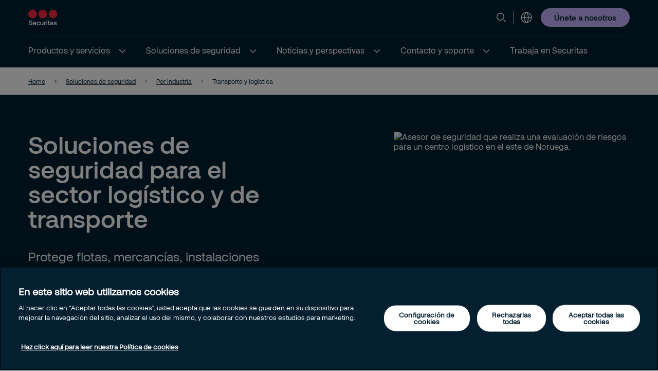

--- FILE ---
content_type: text/html; charset=utf-8
request_url: https://www.securitas.es/soluciones-de-seguridad/sector/transporte-y-log%C3%ADstica/
body_size: 29423
content:


<!DOCTYPE html>
<html lang="es"  itemscope itemType='https://schema.org/FAQPage'>
<head>
        <!-- Google Tag Manager -->
        <script nonce="VeB21oPu9MXlHPGuyiVGbLJrSD43ZRVm5U3+qP5E1PY=">
            // Define dataLayer and the gtag function.
            window.dataLayer = window.dataLayer || [];
            function gtag() { dataLayer.push(arguments); }

            // Default ad_storage to 'denied'.
            gtag('consent', 'default', {
                ad_storage: "denied",
                analytics_storage: "denied",
                functionality_storage: "denied",
                personalization_storage: "denied",
                security_storage: "denied",
                ad_user_data: "denied",
                ad_personalization: "denied",
                'wait_for_update': 500
            });

            (function (w, d, s, l, i) {
                w[l] = w[l] || []; w[l].push({
                    'gtm.start':
                        new Date().getTime(), event: 'gtm.js'
                }); var f = d.getElementsByTagName(s)[0],
                    j = d.createElement(s), dl = l != 'dataLayer' ? '&l=' + l : ''; j.async = true; j.src =
                        'https://www.googletagmanager.com/gtm.js?id=' + i + dl; var n = d.querySelector('[nonce]');
                n && j.setAttribute('nonce', n.nonce || n.getAttribute('nonce')); f.parentNode.insertBefore(j, f);
            })(window, document, 'script', 'dataLayer', 'GTM-K9B2DKJ');</script>
            <!-- End Google Tag Manager -->
            <script nonce="VeB21oPu9MXlHPGuyiVGbLJrSD43ZRVm5U3+qP5E1PY=" type="text/javascript" src="https://cdn.cookielaw.org/consent/bf3a1c29-4494-425c-9966-783babcad02c/OtAutoBlock.js"></script>
            <script nonce="VeB21oPu9MXlHPGuyiVGbLJrSD43ZRVm5U3+qP5E1PY=" src="https://cdn.cookielaw.org/scripttemplates/otSDKStub.js" data-document-language="true" type="text/javascript" charset="UTF-8" data-domain-script="bf3a1c29-4494-425c-9966-783babcad02c"></script>
            <script nonce="VeB21oPu9MXlHPGuyiVGbLJrSD43ZRVm5U3+qP5E1PY=" type="text/javascript">
                window.OptanonWrapper = window.OptanonWrapper || function () { };
            </script>
            <script nonce="VeB21oPu9MXlHPGuyiVGbLJrSD43ZRVm5U3+qP5E1PY=">
                const originalOptanonWrapper = window.OptanonWrapper || function () { };

                function NewOptanonWrapper() {
                    if (!!OnetrustActiveGroups &&
                        OnetrustActiveGroups.indexOf('' || 'C0004') != -1
                    ) {
                        const utmParams = window.location.search.substr(1).split("&").filter(p => p.indexOf("utm_") > -1).join("&");
                        if (utmParams.length > 0) {
                            var d = new Date();
                            // 28 days
                            d.setTime(d.getTime() + 28 * 24 * 60 * 60 * 1000);
                            var expires = "expires=" + d.toUTCString();
                            document.cookie = "sec_utm=" + utmParams + ";" + expires + ";path=/;";
                        }
                    }
                    originalOptanonWrapper.apply(null, arguments);
                }

                window.OptanonWrapper = NewOptanonWrapper;
            </script>



    <script nonce="VeB21oPu9MXlHPGuyiVGbLJrSD43ZRVm5U3+qP5E1PY=">
        (function () {
            const originalOptanonWrapper = window.OptanonWrapper || function () { };

            function NewOptanonWrapper() {
                const consentGiven = !!window.OnetrustActiveGroups && window.OnetrustActiveGroups.indexOf("C0004") > -1;

                if (!window.ldanalytics) {
                    window.ldanalytics = [];
                }

                window.ldanalytics.push(function (a) {
                    a.toggleTracking(consentGiven, false);
                });

                if (!consentGiven) {
                    localStorage.removeItem("ld_id");
                    localStorage.removeItem("ld_session_id");
                    localStorage.removeItem("ld_wse");
                    sessionStorage.removeItem("ld_co");
                    sessionStorage.removeItem("ld_cinf");
                }

                originalOptanonWrapper.apply(null, arguments);
            }

            window.OptanonWrapper = NewOptanonWrapper;
        })();
    </script>
    <script nonce="VeB21oPu9MXlHPGuyiVGbLJrSD43ZRVm5U3+qP5E1PY=" type="text/javascript" async src="https://bot.leadoo.com/bot/dynamic.js?company=e2bcc882"></script>

    <script nonce="VeB21oPu9MXlHPGuyiVGbLJrSD43ZRVm5U3+qP5E1PY=">
        (function () {
            const originalOptanonWrapper = window.OptanonWrapper || function () { };

            function NewOptanonWrapper() {
                const consentGiven = !!window.OnetrustActiveGroups && window.OnetrustActiveGroups.indexOf("C0002") > -1;

                if (!window.clarity) {
                    window.clarity = [];
                }
                if (consentGiven) {
                   
                } else if (!consentGiven) {
                    window.clarity('consent', false);
                   deleteClarityCookies();
                }

                originalOptanonWrapper.apply(null, arguments);
            }

            function loadClarity() {
                (function (c, l, a, r, i, t, y) {
                    c[a] = c[a] || function () { (c[a].q = c[a].q || []).push(arguments) };
                    t = l.createElement(r); t.async = 1; t.src = "https://www.clarity.ms/tag/" + i;
                    y = l.getElementsByTagName(r)[0]; y.parentNode.insertBefore(t, y);
                })(window, document, "clarity", "script", 'u0r8eii749');
            }

            function deleteClarityCookies() {
                const clarityCookies = ['_clck', '_clsk'];
                clarityCookies.forEach(cookie => {
                    document.cookie = cookie + '=; expires=Thu, 01 Jan 1970 00:00:00 UTC; path=/;';
                });
                console.log("Clarity cookies removed.");
            }


            window.OptanonWrapper = NewOptanonWrapper;
        })();
    </script>
    <script type="text/javascript" nonce="VeB21oPu9MXlHPGuyiVGbLJrSD43ZRVm5U3+qP5E1PY=">
        
        (function (c, l, a, r, i, t, y) {
            c[a] = c[a] || function () { (c[a].q = c[a].q || []).push(arguments) };
            t = l.createElement(r); t.async = 1; t.src = "https://www.clarity.ms/tag/" + i;
            y = l.getElementsByTagName(r)[0]; y.parentNode.insertBefore(t, y);
        })(window, document, "clarity", "script", "u0r8eii749");
    </script>

   
    <meta charset="utf-8" />
    <meta http-equiv="Content-Type" content="text/html; charset=UTF-8" />
    <meta http-equiv="X-UA-Compatible" content="ie=edge" />
    <meta name="viewport" content="width=device-width, initial-scale=1.0" />


        <meta name="robots" content="index,follow, max-image-preview:large">
    <script nonce="VeB21oPu9MXlHPGuyiVGbLJrSD43ZRVm5U3+qP5E1PY=">
        // Check if the current URL contains query parameters
        function urlContainsQueryParams() {
            return window.location.search.length > 0;
        }

        // Dynamically generate the meta robots tag
        function generateMetaRobotsTag() {
            if (urlContainsQueryParams()) {
                var metaTagR = document.querySelector('meta[name="robots"]');
                // Check if the meta tag exists
                if (metaTagR) {
                    // Remove the meta tag from the DOM
                    metaTagR.parentNode.removeChild(metaTagR);
                }
                var metaTag = document.createElement('meta');
                metaTag.setAttribute('name', 'robots');
                metaTag.setAttribute('content', 'noindex,nofollow');
                document.head.appendChild(metaTag);
            }
        }

        // Call the function when the document is ready
        document.addEventListener('DOMContentLoaded', generateMetaRobotsTag);
    </script>


    <title> Soluciones de seguridad para la industria log&#xED;stica | Securitas</title>
        <meta name="description" content="Securitas ofrece soluciones de seguridad a medida para la industria log&#xED;stica con vigilancia y guardias de seguridad, para proteger las mercanc&#xED;as, reducir el riesgo y garantizar operaciones eficientes." />
    <link rel="shortcut icon" sizes="16x16" href="/images/brand/favicon-16x16.png" type="image/png" />
    <link rel="shortcut icon" sizes="32x32" href="/images/brand/favicon-32x32.png" type="image/png" />
    <link rel="stylesheet" type="text/css" href="/css/site.min.css?v=ZqPY89cWZpHl-kqWnf1S_42Aqo8A1LVPCdGYJNa8euM">
    <link href="https://www.securitas.es/soluciones-de-seguridad/sector/transporte-y-log&#xED;stica/" rel="canonical" />
    <link href="https://www.securitas.es/en/security-solutions/by-industry/transport-and-logistics/" hreflang="en" rel="alternate" /><link href="https://www.securitas.es/soluciones-de-seguridad/sector/transporte-y-log%C3%ADstica/" hreflang="es" rel="alternate" /><link href="https://www.securitas.es/no/security-solutions/by-industry/transport-og-logistikk/" hreflang="no" rel="alternate" />
    <meta property="og:title" content="Soluciones de seguridad para el sector log&#xED;stico" />
    <meta property="og:url" content="/soluciones-de-seguridad/sector/transporte-y-log%C3%ADstica/" />
        <meta property="og:description" content="Securitas ofrece soluciones de seguridad a medida para la industria log&#xED;stica con vigilancia y guardias de seguridad, para proteger las mercanc&#xED;as, reducir el riesgo y garantizar operaciones eficientes." />
        <meta property="og:image" content="https://www.securitas.es/globalassets/images/2025/09/05/4-312131c5b541914bd8958dec324d3e29f4594.jpg" />
        <meta name="twitter:image" content="/images/brand/securitas_ab_logo.svg" />



    <link rel='stylesheet' type='text/css' data-f-resource='EPiServerForms.css' href='/Util/EPiServer.Forms/EPiServerForms.css' />
<script nonce="VeB21oPu9MXlHPGuyiVGbLJrSD43ZRVm5U3&#x2B;qP5E1PY=">
!function(T,l,y){var S=T.location,k="script",D="instrumentationKey",C="ingestionendpoint",I="disableExceptionTracking",E="ai.device.",b="toLowerCase",w="crossOrigin",N="POST",e="appInsightsSDK",t=y.name||"appInsights";(y.name||T[e])&&(T[e]=t);var n=T[t]||function(d){var g=!1,f=!1,m={initialize:!0,queue:[],sv:"5",version:2,config:d};function v(e,t){var n={},a="Browser";return n[E+"id"]=a[b](),n[E+"type"]=a,n["ai.operation.name"]=S&&S.pathname||"_unknown_",n["ai.internal.sdkVersion"]="javascript:snippet_"+(m.sv||m.version),{time:function(){var e=new Date;function t(e){var t=""+e;return 1===t.length&&(t="0"+t),t}return e.getUTCFullYear()+"-"+t(1+e.getUTCMonth())+"-"+t(e.getUTCDate())+"T"+t(e.getUTCHours())+":"+t(e.getUTCMinutes())+":"+t(e.getUTCSeconds())+"."+((e.getUTCMilliseconds()/1e3).toFixed(3)+"").slice(2,5)+"Z"}(),iKey:e,name:"Microsoft.ApplicationInsights."+e.replace(/-/g,"")+"."+t,sampleRate:100,tags:n,data:{baseData:{ver:2}}}}var h=d.url||y.src;if(h){function a(e){var t,n,a,i,r,o,s,c,u,p,l;g=!0,m.queue=[],f||(f=!0,t=h,s=function(){var e={},t=d.connectionString;if(t)for(var n=t.split(";"),a=0;a<n.length;a++){var i=n[a].split("=");2===i.length&&(e[i[0][b]()]=i[1])}if(!e[C]){var r=e.endpointsuffix,o=r?e.location:null;e[C]="https://"+(o?o+".":"")+"dc."+(r||"services.visualstudio.com")}return e}(),c=s[D]||d[D]||"",u=s[C],p=u?u+"/v2/track":d.endpointUrl,(l=[]).push((n="SDK LOAD Failure: Failed to load Application Insights SDK script (See stack for details)",a=t,i=p,(o=(r=v(c,"Exception")).data).baseType="ExceptionData",o.baseData.exceptions=[{typeName:"SDKLoadFailed",message:n.replace(/\./g,"-"),hasFullStack:!1,stack:n+"\nSnippet failed to load ["+a+"] -- Telemetry is disabled\nHelp Link: https://go.microsoft.com/fwlink/?linkid=2128109\nHost: "+(S&&S.pathname||"_unknown_")+"\nEndpoint: "+i,parsedStack:[]}],r)),l.push(function(e,t,n,a){var i=v(c,"Message"),r=i.data;r.baseType="MessageData";var o=r.baseData;return o.message='AI (Internal): 99 message:"'+("SDK LOAD Failure: Failed to load Application Insights SDK script (See stack for details) ("+n+")").replace(/\"/g,"")+'"',o.properties={endpoint:a},i}(0,0,t,p)),function(e,t){if(JSON){var n=T.fetch;if(n&&!y.useXhr)n(t,{method:N,body:JSON.stringify(e),mode:"cors"});else if(XMLHttpRequest){var a=new XMLHttpRequest;a.open(N,t),a.setRequestHeader("Content-type","application/json"),a.send(JSON.stringify(e))}}}(l,p))}function i(e,t){f||setTimeout(function(){!t&&m.core||a()},500)}var e=function(){var n=l.createElement(k);n.src=h;var e=y[w];return!e&&""!==e||"undefined"==n[w]||(n[w]=e),n.onload=i,n.onerror=a,n.onreadystatechange=function(e,t){"loaded"!==n.readyState&&"complete"!==n.readyState||i(0,t)},n}();y.ld<0?l.getElementsByTagName("head")[0].appendChild(e):setTimeout(function(){l.getElementsByTagName(k)[0].parentNode.appendChild(e)},y.ld||0)}try{m.cookie=l.cookie}catch(p){}function t(e){for(;e.length;)!function(t){m[t]=function(){var e=arguments;g||m.queue.push(function(){m[t].apply(m,e)})}}(e.pop())}var n="track",r="TrackPage",o="TrackEvent";t([n+"Event",n+"PageView",n+"Exception",n+"Trace",n+"DependencyData",n+"Metric",n+"PageViewPerformance","start"+r,"stop"+r,"start"+o,"stop"+o,"addTelemetryInitializer","setAuthenticatedUserContext","clearAuthenticatedUserContext","flush"]),m.SeverityLevel={Verbose:0,Information:1,Warning:2,Error:3,Critical:4};var s=(d.extensionConfig||{}).ApplicationInsightsAnalytics||{};if(!0!==d[I]&&!0!==s[I]){var c="onerror";t(["_"+c]);var u=T[c];T[c]=function(e,t,n,a,i){var r=u&&u(e,t,n,a,i);return!0!==r&&m["_"+c]({message:e,url:t,lineNumber:n,columnNumber:a,error:i}),r},d.autoExceptionInstrumented=!0}return m}(y.cfg);function a(){y.onInit&&y.onInit(n)}(T[t]=n).queue&&0===n.queue.length?(n.queue.push(a),n.trackPageView({})):a()}(window,document,{src: "https://js.monitor.azure.com/scripts/b/ai.2.gbl.min.js", crossOrigin: "anonymous", cfg: {instrumentationKey:'44f9f6a2-7ed3-4f23-97d5-f27c8e86e6b3', disableCookiesUsage: false }});
</script>
<script nonce="VeB21oPu9MXlHPGuyiVGbLJrSD43ZRVm5U3&#x2B;qP5E1PY=">
var epi = epi||{}; epi.EPiServer = epi.EPiServer||{}; epi.EPiServer.Forms = epi.EPiServer.Forms||{};
                    epi.EPiServer.Forms.InjectFormOwnJQuery = true;epi.EPiServer.Forms.OriginalJQuery = typeof jQuery !== 'undefined' ? jQuery : undefined;
</script>
 
    
    
</head>

<body 
    class="theme__default verticalpagetemplate" 
    >
        <!-- Google Tag Manager (noscript) -->
        <noscript>
            <iframe src="https://www.googletagmanager.com/ns.html?id=GTM-K9B2DKJ" height="0" width="0"  class="google-tag-iframe"></iframe>
        </noscript>
        <!-- End Google Tag Manager (noscript) -->
    <input id="search-page-url" type="hidden" value="/search-page/" />
    <input id="OpenCountrySelector" type="hidden" />



	<header class="header js-header">
		<a class="skip-to-main" href="#main-content">Skip to main content</a>
		<div id="country-selector" class="country-selector" aria-expanded="false">
			<section class="fluid grid">
				<button class="country-selector__close">
					<svg>
						<use xlink:href="/images/securitas.spritemap.svg#sprite-close--white"></use>
					</svg>
				</button>
				<div class="header__sub--inner js-country-selector-component"></div>
				<div class="menu__preamble">
					<div class="menu__preamble--inner">
						<div class="preview__headline">Selecciona el pa&#xED;s y el idioma</div>
						<div class="preview__copyright">
							<div></div>
							<div></div>
						</div>
					</div>
				</div>
			</section>
		</div>
		<div class="header__outer js-modal-form">
			<div class="header__top mobile-hidden">
				<div class="container">
					<div class="header__logo mobile-hidden">
						<a href="/">
                                <img src="/images/brand/securitas_ab_logo.svg" loading="lazy" />

						</a>
					</div>

					<div class="mini-links">

							<div class="js-search-wrapper header__search--wrapper">
								<button class="js-search button__search header__link" aria-haspopup="true" aria-label="Search">
									<svg>
										<use xlink:href="/images/securitas.spritemap.svg#sprite-search"></use>
									</svg>
								</button>
								<div class="search__panel js-search-panel search__panel--top">
									<div class="search__panel--inner">
										<div class="header__logo">
											<a href="/">
												<img src="/images/brand/securitas_ab_logo_inverted.svg" width="55" loading="lazy" />
											</a>
										</div>
										<div class="left">
											<div class="separator"></div>
											<div class="search__wrapper">
												<label for="search-1" class="visuallyhidden">Buscar
													<span class="offleft">Start typing, then use the up and down arrows to select an option from the list</span>
												</label>
												<input id="search-1" class="js-search-input" type="search" placeholder="Buscar" />
												<span id="search-results-count" class="offleft" tabindex="-1" aria-live="polite" role="status"></span>
												<div class="search__results-instant">
													<div class="search__results-instant-wrapper">
														<div class="results">
															<ul class="js-results-list results-list"></ul>
														</div>
													</div>
												</div>
											</div>
											<button class="search__close js-search-close" aria-label="Close">
												<svg>
													<use xlink:href="/images/securitas.spritemap.svg#sprite-close--blue"></use>
												</svg>
											</button>
										</div>
									</div>
								</div>
							</div>
							<div class="separator hide-mobile"></div>



						<div class="header__country header__link--wrapper">
							<button id="language-header" class="js-language-toggle button__language header__link" aria-haspopup="true" title="Selecciona el pa&#xED;s y el idioma">
								<svg>
									<use xlink:href="/images/securitas.spritemap.svg#sprite-globe"></use>
								</svg>
							</button>
						</div>
					</div>


						<div class="megamenu-CTALink-button">
								<a class="button button__tertiary tiny mobile-hidden" href="https://jobs.securitas.es/ssia/pais/espa%C3%B1a/6" title="&#xDA;nete a nosotros" target="_self">
									<span class="link__desktop text-blue">&#xDA;nete a nosotros</span>
								</a>

							<div class="modal-form-block js-modal-form-block" data-formid="1">
								<div class="modal-form__inner">
									<button class="modal-form__close">
										<svg>
											<use xlink:href="/images/securitas.spritemap.svg#sprite-close--blue"></use>
										</svg>
									</button>

									<div class="modal-form-content form-block form-fluid">
</div>
								</div>
							</div>
						</div>

				</div>
			</div>
			<div class="header__middle desktop-hidden">
				<div class="header__inner">
					<div class="col">
						<div class="header__logo">
							<a href="/">
                                    <img src="/images/brand/securitas_ab_logo.svg" loading="lazy" />

							</a>
						</div>
					</div>
					<div class="js-col col header-ctas">
							<div class="js-search-wrapper header__search--wrapper desktop-hidden">
								<button class="js-search button__search header__link text-white" aria-haspopup="true" aria-label="Search">
									<svg>
										<use xlink:href="/images/securitas.spritemap.svg#sprite-search"></use>
									</svg>
								</button>
								<div class="search__panel js-search-panel">
									<div class="search__panel--inner">
										<div class="header__logo">
											<a href="/">
                                                     <img src="/images/brand/securitas_ab_logo.svg" width="55" loading="lazy" />
											</a>
										</div>
										<div class="left">
											<div class="separator"></div>
											<div class="search__wrapper">
												<label for="search-2" class="visuallyhidden">Buscar
													<span class="offleft">Start typing, then use the up and down arrows to select an option from the list</span>
												</label>
												<input id="search-2" class="js-search-input" id="search" type="search" placeholder="Buscar" />
												<span id="search-results-count" class="offleft" tabindex="-1" aria-live="polite" role="status"></span>
												<div class="search__results-instant">
													<div class="search__results-instant-wrapper">
														<div class="results">
															<ul class="js-results-list results-list"></ul>
														</div>
													</div>
												</div>
											</div>
											<button class="search__close js-search-close" aria-label="Close">
												<svg>
													<use xlink:href="/images/securitas.spritemap.svg#sprite-close--white"></use>
												</svg>
											</button>
										</div>
									</div>
								</div>
							</div>

						<button id="button__mobile" class="button__mobile js-toggle-mobile-menu">
							<div class="separator hidden-desktop"></div>
							<div class="button__mobile--burger">
								<div class="button__mobile--line"></div>
							</div>
						</button>
					</div>
				</div>
			</div>
			<div class="js-header-bottom header__bottom">


				<div class="header__bottom-wrapper">
					<nav class="header__nav--primary" role="navigation" aria-label="Mega menu">
						<div class="link__container">
							<ul id="nav-list" class="link__list" role="list">

								<li class="header__link--wrapper cta__linkmobile" role="listitem">
									<span class="link__inner">
										<button class="js-language-toggle language-selector-mobile">
											<span class="">
												<svg>
													<use xlink:href="/images/securitas.spritemap.svg#sprite-globe"></use>
												</svg>
												<span class="link__desktop">Selecciona el pa&#xED;s y el idioma</span>
											</span>
										</button>
									</span>
								</li>

									<li class="js-megamenu-toggle header__link--wrapper header__link--wrapper__children" role="listitem">
											<span class="link__inner">
												<a class="header__link js-header-link" href="/servicios/">
													<span>Productos y servicios</span>

												</a>
													<button aria-label="Productos y servicios" aria-expanded="false">
														<svg>
															<use xlink:href="/images/securitas.spritemap.svg#sprite-chevron-down--white"></use>
														</svg>
													</button>
											</span>

											<div class="header__sub--wrapper expanded-mega-menu  " aria-expanded="false">
												<div class="container">
													<section class="fluid megamenu_labels">
															<div class="megamenu-header-text">Productos y servicios</div>

															<div class="column megamenu_desktop">
																	<ul>
																		<li class="submenu__item">
																			<div class="js-submenu-expand">
																					<svg class="megamenu-icon">
																						<use xlink:href="/images/securitas.spritemap.svg#sprite-remotion-request-quote"></use>
																					</svg>
																					<a href="/servicios/consultor%C3%ADa-y-an%C3%A1lisis-de-riesgos-seguridad/" class="js-submenu-children card__linkparent  ">
																						Consultor&#xED;a y an&#xE1;lisis de riesgos de seguridad
																					</a>

																			</div>

																		</li>
																	</ul>
																	<ul>
																		<li class="submenu__item">
																			<div class="js-submenu-expand">
																					<svg class="megamenu-icon">
																						<use xlink:href="/images/securitas.spritemap.svg#sprite-remotion-on-site-guarding"></use>
																					</svg>
																					<a href="/servicios/vigilancia-presencial/" class="js-submenu-children card__linkparent  ">
																						Servicios de vigilancia presencial
																					</a>

																			</div>

																		</li>
																	</ul>
																	<ul>
																		<li class="submenu__item">
																			<div class="js-submenu-expand">
																					<svg class="megamenu-icon">
																						<use xlink:href="/images/securitas.spritemap.svg#sprite-remotion-car"></use>
																					</svg>
																					<a href="/servicios/securitas-mobile/" class="js-submenu-children card__linkparent  card__hasChildren">
																						Securitas Mobile
																					</a>
																						<svg class="megamenu-expand-icon">
																							<use xlink:href="/images/securitas.spritemap.svg#sprite-chevron-down"></use>
																						</svg>

																			</div>

																				<ul class="parent-has-icon">
																						<li>
																								<a href="/servicios/securitas-mobile/rondas-seguridad/" class="card__link ">Rondas de seguridad</a>
																						</li>
																						<li>
																								<a href="/servicios/securitas-mobile/custodia-llaves/" class="card__link ">Custodia de llaves</a>
																						</li>
																						<li>
																								<a href="/servicios/securitas-mobile/acuda/" class="card__link ">Acudas</a>
																						</li>
																						<li>
																								<a href="/servicios/securitas-mobile/apertura-cierre-instalaciones/" class="card__link ">Apertura y cierre de instalaciones</a>
																						</li>
																						<li>
																								<a href="/servicios/securitas-mobile/check-home/" class="card__link ">Mobile Check Home</a>
																						</li>
																						<li>
																								<a href="/servicios/securitas-mobile/check-boat/" class="card__link ">Mobile Check Boat</a>
																						</li>
																						<li>
																								<a href="/servicios/securitas-mobile/mobile-rural/" class="card__link ">Mobile Rural</a>
																						</li>
																				</ul>
																		</li>
																	</ul>
																	<ul>
																		<li class="submenu__item">
																			<div class="js-submenu-expand">
																					<svg class="megamenu-icon">
																						<use xlink:href="/images/securitas.spritemap.svg#sprite-remotion-screen"></use>
																					</svg>
																					<a href="/servicios/servicios-remotos-seguridad/" class="js-submenu-children card__linkparent  card__hasChildren">
																						Servicios Remotos
																					</a>
																						<svg class="megamenu-expand-icon">
																							<use xlink:href="/images/securitas.spritemap.svg#sprite-chevron-down"></use>
																						</svg>

																			</div>

																				<ul class="parent-has-icon">
																						<li>
																								<a href="/servicios/servicios-remotos-seguridad/monitorizacion-alarmas-empresas/" class="card__link ">Monitorizaci&#xF3;n de alarmas</a>
																						</li>
																						<li>
																								<a href="/servicios/servicios-remotos-seguridad/monitorizacion-alarmas-de-incendios/" class="card__link ">Gesti&#xF3;n remota de alarmas PCI</a>
																						</li>
																						<li>
																								<a href="/servicios/servicios-remotos-seguridad/videoverificacion-alarmas/" class="card__link ">Videoverificaci&#xF3;n de alarmas</a>
																						</li>
																						<li>
																								<a href="/servicios/servicios-remotos-seguridad/proteccion-perimetral/" class="card__link ">Protecci&#xF3;n Perimetral Remota</a>
																						</li>
																						<li>
																								<a href="/servicios/servicios-remotos-seguridad/escoltas-remotas/" class="card__link ">Escoltas remotas</a>
																						</li>
																						<li>
																								<a href="/servicios/servicios-remotos-seguridad/recepcion-virtual/" class="card__link ">Recepcion Virtual</a>
																						</li>
																						<li>
																								<a href="/servicios/servicios-remotos-seguridad/auditoria-procesos/" class="card__link ">Auditor&#xED;a de Procesos</a>
																						</li>
																						<li>
																								<a href="/servicios/servicios-remotos-seguridad/rondas-videovigilancia/" class="card__link ">Rondas de Videovigilancia</a>
																						</li>
																						<li>
																								<a href="/servicios/servicios-remotos-seguridad/control-accesos/" class="card__link ">Control de accesos</a>
																						</li>
																						<li>
																								<a href="/servicios/servicios-remotos-seguridad/lone-worker/" class="card__link ">Lone Worker</a>
																						</li>
																						<li>
																								<a href="/servicios/servicios-remotos-seguridad/soc-dedicado-empresas/" class="card__link ">SOC Dedicado para empresas</a>
																						</li>
																						<li>
																								<a href="/servicios/servicios-remotos-seguridad/cra-backup-alarmas/" class="card__link ">CRA Backup: respaldo de alarmas para garantizar la continuidad operativa</a>
																						</li>
																						<li>
																								<a href="/servicios/servicios-remotos-seguridad/centro-operaciones/" class="card__link ">Securitas Operation Center</a>
																						</li>
																						<li>
																								<a href="/servicios/servicios-remotos-seguridad/securitas-track-and-trace-localizacion-activos/" class="card__link ">Securitas Track and Trace: Protecci&#xF3;n y localizaci&#xF3;n de personas, activos y flotas</a>
																						</li>
																				</ul>
																		</li>
																	</ul>
															</div>
															<div class="column megamenu_desktop">
																	<ul>
																		<li class="submenu__item">
																			<div class="js-submenu-expand">
																					<svg class="megamenu-icon">
																						<use xlink:href="/images/securitas.spritemap.svg#sprite-camera-dome"></use>
																					</svg>
																					<a href="/servicios/seguridad-electronica/" class="js-submenu-children card__linkparent  card__hasChildren">
																						Seguridad Electr&#xF3;nica
																					</a>
																						<svg class="megamenu-expand-icon">
																							<use xlink:href="/images/securitas.spritemap.svg#sprite-chevron-down"></use>
																						</svg>

																			</div>

																				<ul class="parent-has-icon">
																						<li>
																								<a href="/servicios/seguridad-electronica/diseno-ingenieria-seguridad/" class="card__link ">Dise&#xF1;o e ingenier&#xED;a de seguridad</a>
																						</li>
																						<li>
																								<a href="/servicios/seguridad-electronica/instalacion-sistemas-seguridad/" class="card__link ">Instalaci&#xF3;n de sistemas de Seguridad</a>
																						</li>
																						<li>
																								<a href="/servicios/seguridad-electronica/mantenimiento-sistemas-seguridad/" class="card__link ">Mantenimiento de sistemas de seguridad</a>
																						</li>
																						<li>
																								<a href="/servicios/seguridad-electronica/monitorizacion-sistemas-seguridad/" class="card__link ">Monitorizaci&#xF3;n sistemas de seguridad</a>
																						</li>
																						<li>
																								<a href="/servicios/seguridad-electronica/tecnologia-de-seguridad/" class="card__link ">Tecnolog&#xED;a de Seguridad</a>
																						</li>
																						<li>
																								<a href="/servicios/seguridad-electronica/servicios-digitales/" class="card__link ">Servicios Digitales</a>
																						</li>
																				</ul>
																		</li>
																	</ul>
																	<ul>
																		<li class="submenu__item">
																			<div class="js-submenu-expand">
																					<svg class="megamenu-icon">
																						<use xlink:href="/images/securitas.spritemap.svg#sprite-remotion-fire-safety"></use>
																					</svg>
																					<a href="/servicios/seguridad-contra-incendios/" class="js-submenu-children card__linkparent  card__hasChildren">
																						Protecci&#xF3;n contra Incendios
																					</a>
																						<svg class="megamenu-expand-icon">
																							<use xlink:href="/images/securitas.spritemap.svg#sprite-chevron-down"></use>
																						</svg>

																			</div>

																				<ul class="parent-has-icon">
																						<li>
																								<a href="/servicios/seguridad-contra-incendios/consultoria-ingenieria/" class="card__link ">Consultor&#xED;a e ingenier&#xED;a</a>
																						</li>
																						<li>
																								<a href="/servicios/seguridad-contra-incendios/mantenimiento-sistemas-pci/" class="card__link ">Mantenimiento experto para sistemas de PCI</a>
																						</li>
																						<li>
																								<a href="/servicios/seguridad-contra-incendios/instalacion-de-sistemas-pci/" class="card__link ">Instalaci&#xF3;n de sistemas de protecci&#xF3;n contra Incendios</a>
																						</li>
																						<li>
																								<a href="/servicios/seguridad-contra-incendios/servicios-de-bomberos-empresa/" class="card__link ">Servicios de bomberos: prevenci&#xF3;n y emergencia</a>
																						</li>
																				</ul>
																		</li>
																	</ul>
																	<ul>
																		<li class="submenu__item">
																			<div class="js-submenu-expand">
																					<svg class="megamenu-icon">
																						<use xlink:href="/images/securitas.spritemap.svg#sprite-remotion-like"></use>
																					</svg>
																					<a href="/servicios/servisecuritas/" class="js-submenu-children card__linkparent  ">
																						Servisecuritas
																					</a>

																			</div>

																		</li>
																	</ul>
															</div>

														<div class="column megamenu_mobile">
																<ul>
																	<li class="submenu__item">
																		<div class="js-submenu-expand">
																				<svg class="megamenu-icon">
																					<use xlink:href="/images/securitas.spritemap.svg#sprite-remotion-request-quote"></use>
																				</svg>
																				<a href="/servicios/consultor%C3%ADa-y-an%C3%A1lisis-de-riesgos-seguridad/" class="js-submenu-children card__linkparent  ">
																					Consultor&#xED;a y an&#xE1;lisis de riesgos de seguridad
																				</a>

																		</div>

																	</li>
																</ul>
																<ul>
																	<li class="submenu__item">
																		<div class="js-submenu-expand">
																				<svg class="megamenu-icon">
																					<use xlink:href="/images/securitas.spritemap.svg#sprite-remotion-on-site-guarding"></use>
																				</svg>
																				<a href="/servicios/vigilancia-presencial/" class="js-submenu-children card__linkparent  ">
																					Servicios de vigilancia presencial
																				</a>

																		</div>

																	</li>
																</ul>
																<ul>
																	<li class="submenu__item">
																		<div class="js-submenu-expand">
																				<svg class="megamenu-icon">
																					<use xlink:href="/images/securitas.spritemap.svg#sprite-remotion-car"></use>
																				</svg>
																				<a href="/servicios/securitas-mobile/" class="js-submenu-children card__linkparent  card__hasChildren">
																					Securitas Mobile
																				</a>
																					<svg class="megamenu-expand-icon">
																						<use xlink:href="/images/securitas.spritemap.svg#sprite-chevron-down"></use>
																					</svg>

																		</div>

																			<ul class="parent-has-icon">
																					<li>
																							<a href="/servicios/securitas-mobile/rondas-seguridad/" class="card__link ">Rondas de seguridad</a>
																					</li>
																					<li>
																							<a href="/servicios/securitas-mobile/custodia-llaves/" class="card__link ">Custodia de llaves</a>
																					</li>
																					<li>
																							<a href="/servicios/securitas-mobile/acuda/" class="card__link ">Acudas</a>
																					</li>
																					<li>
																							<a href="/servicios/securitas-mobile/apertura-cierre-instalaciones/" class="card__link ">Apertura y cierre de instalaciones</a>
																					</li>
																					<li>
																							<a href="/servicios/securitas-mobile/check-home/" class="card__link ">Mobile Check Home</a>
																					</li>
																					<li>
																							<a href="/servicios/securitas-mobile/check-boat/" class="card__link ">Mobile Check Boat</a>
																					</li>
																					<li>
																							<a href="/servicios/securitas-mobile/mobile-rural/" class="card__link ">Mobile Rural</a>
																					</li>
																			</ul>
																	</li>
																</ul>
																<ul>
																	<li class="submenu__item">
																		<div class="js-submenu-expand">
																				<svg class="megamenu-icon">
																					<use xlink:href="/images/securitas.spritemap.svg#sprite-remotion-screen"></use>
																				</svg>
																				<a href="/servicios/servicios-remotos-seguridad/" class="js-submenu-children card__linkparent  card__hasChildren">
																					Servicios Remotos
																				</a>
																					<svg class="megamenu-expand-icon">
																						<use xlink:href="/images/securitas.spritemap.svg#sprite-chevron-down"></use>
																					</svg>

																		</div>

																			<ul class="parent-has-icon">
																					<li>
																							<a href="/servicios/servicios-remotos-seguridad/monitorizacion-alarmas-empresas/" class="card__link ">Monitorizaci&#xF3;n de alarmas</a>
																					</li>
																					<li>
																							<a href="/servicios/servicios-remotos-seguridad/monitorizacion-alarmas-de-incendios/" class="card__link ">Gesti&#xF3;n remota de alarmas PCI</a>
																					</li>
																					<li>
																							<a href="/servicios/servicios-remotos-seguridad/videoverificacion-alarmas/" class="card__link ">Videoverificaci&#xF3;n de alarmas</a>
																					</li>
																					<li>
																							<a href="/servicios/servicios-remotos-seguridad/proteccion-perimetral/" class="card__link ">Protecci&#xF3;n Perimetral Remota</a>
																					</li>
																					<li>
																							<a href="/servicios/servicios-remotos-seguridad/escoltas-remotas/" class="card__link ">Escoltas remotas</a>
																					</li>
																					<li>
																							<a href="/servicios/servicios-remotos-seguridad/recepcion-virtual/" class="card__link ">Recepcion Virtual</a>
																					</li>
																					<li>
																							<a href="/servicios/servicios-remotos-seguridad/auditoria-procesos/" class="card__link ">Auditor&#xED;a de Procesos</a>
																					</li>
																					<li>
																							<a href="/servicios/servicios-remotos-seguridad/rondas-videovigilancia/" class="card__link ">Rondas de Videovigilancia</a>
																					</li>
																					<li>
																							<a href="/servicios/servicios-remotos-seguridad/control-accesos/" class="card__link ">Control de accesos</a>
																					</li>
																					<li>
																							<a href="/servicios/servicios-remotos-seguridad/lone-worker/" class="card__link ">Lone Worker</a>
																					</li>
																					<li>
																							<a href="/servicios/servicios-remotos-seguridad/soc-dedicado-empresas/" class="card__link ">SOC Dedicado para empresas</a>
																					</li>
																					<li>
																							<a href="/servicios/servicios-remotos-seguridad/cra-backup-alarmas/" class="card__link ">CRA Backup: respaldo de alarmas para garantizar la continuidad operativa</a>
																					</li>
																					<li>
																							<a href="/servicios/servicios-remotos-seguridad/centro-operaciones/" class="card__link ">Securitas Operation Center</a>
																					</li>
																					<li>
																							<a href="/servicios/servicios-remotos-seguridad/securitas-track-and-trace-localizacion-activos/" class="card__link ">Securitas Track and Trace: Protecci&#xF3;n y localizaci&#xF3;n de personas, activos y flotas</a>
																					</li>
																			</ul>
																	</li>
																</ul>
																<ul>
																	<li class="submenu__item">
																		<div class="js-submenu-expand">
																				<svg class="megamenu-icon">
																					<use xlink:href="/images/securitas.spritemap.svg#sprite-camera-dome"></use>
																				</svg>
																				<a href="/servicios/seguridad-electronica/" class="js-submenu-children card__linkparent  card__hasChildren">
																					Seguridad Electr&#xF3;nica
																				</a>
																					<svg class="megamenu-expand-icon">
																						<use xlink:href="/images/securitas.spritemap.svg#sprite-chevron-down"></use>
																					</svg>

																		</div>

																			<ul class="parent-has-icon">
																					<li>
																							<a href="/servicios/seguridad-electronica/diseno-ingenieria-seguridad/" class="card__link ">Dise&#xF1;o e ingenier&#xED;a de seguridad</a>
																					</li>
																					<li>
																							<a href="/servicios/seguridad-electronica/instalacion-sistemas-seguridad/" class="card__link ">Instalaci&#xF3;n de sistemas de Seguridad</a>
																					</li>
																					<li>
																							<a href="/servicios/seguridad-electronica/mantenimiento-sistemas-seguridad/" class="card__link ">Mantenimiento de sistemas de seguridad</a>
																					</li>
																					<li>
																							<a href="/servicios/seguridad-electronica/monitorizacion-sistemas-seguridad/" class="card__link ">Monitorizaci&#xF3;n sistemas de seguridad</a>
																					</li>
																					<li>
																							<a href="/servicios/seguridad-electronica/tecnologia-de-seguridad/" class="card__link ">Tecnolog&#xED;a de Seguridad</a>
																					</li>
																					<li>
																							<a href="/servicios/seguridad-electronica/servicios-digitales/" class="card__link ">Servicios Digitales</a>
																					</li>
																			</ul>
																	</li>
																</ul>
																<ul>
																	<li class="submenu__item">
																		<div class="js-submenu-expand">
																				<svg class="megamenu-icon">
																					<use xlink:href="/images/securitas.spritemap.svg#sprite-remotion-fire-safety"></use>
																				</svg>
																				<a href="/servicios/seguridad-contra-incendios/" class="js-submenu-children card__linkparent  card__hasChildren">
																					Protecci&#xF3;n contra Incendios
																				</a>
																					<svg class="megamenu-expand-icon">
																						<use xlink:href="/images/securitas.spritemap.svg#sprite-chevron-down"></use>
																					</svg>

																		</div>

																			<ul class="parent-has-icon">
																					<li>
																							<a href="/servicios/seguridad-contra-incendios/consultoria-ingenieria/" class="card__link ">Consultor&#xED;a e ingenier&#xED;a</a>
																					</li>
																					<li>
																							<a href="/servicios/seguridad-contra-incendios/mantenimiento-sistemas-pci/" class="card__link ">Mantenimiento experto para sistemas de PCI</a>
																					</li>
																					<li>
																							<a href="/servicios/seguridad-contra-incendios/instalacion-de-sistemas-pci/" class="card__link ">Instalaci&#xF3;n de sistemas de protecci&#xF3;n contra Incendios</a>
																					</li>
																					<li>
																							<a href="/servicios/seguridad-contra-incendios/servicios-de-bomberos-empresa/" class="card__link ">Servicios de bomberos: prevenci&#xF3;n y emergencia</a>
																					</li>
																			</ul>
																	</li>
																</ul>
																<ul>
																	<li class="submenu__item">
																		<div class="js-submenu-expand">
																				<svg class="megamenu-icon">
																					<use xlink:href="/images/securitas.spritemap.svg#sprite-remotion-like"></use>
																				</svg>
																				<a href="/servicios/servisecuritas/" class="js-submenu-children card__linkparent  ">
																					Servisecuritas
																				</a>

																		</div>

																	</li>
																</ul>
														</div>
													</section>

														<section class="fluid megamenu_content ">
															

														</section>
												</div>
											</div>
									</li>
									<li class="js-megamenu-toggle header__link--wrapper header__link--wrapper__children" role="listitem">
											<span class="link__inner">
												<a class="header__link js-header-link" href="/soluciones-de-seguridad/">
													<span>Soluciones de seguridad</span>

												</a>
													<button aria-label="Soluciones de seguridad" aria-expanded="false">
														<svg>
															<use xlink:href="/images/securitas.spritemap.svg#sprite-chevron-down--white"></use>
														</svg>
													</button>
											</span>

											<div class="header__sub--wrapper expanded-mega-menu  " aria-expanded="false">
												<div class="container">
													<section class="fluid megamenu_labels">
															<div class="megamenu-header-text">Soluciones de seguridad</div>

															<div class="column megamenu_desktop">
																	<ul>
																		<li class="submenu__item">
																			<div class="js-submenu-expand">
																					<svg class="megamenu-icon">
																						<use xlink:href="/images/securitas.spritemap.svg#sprite-industry"></use>
																					</svg>
																					<a href="/soluciones-de-seguridad/sector/" class="js-submenu-children card__linkparent  card__hasChildren">
																						Por industria
																					</a>
																						<svg class="megamenu-expand-icon">
																							<use xlink:href="/images/securitas.spritemap.svg#sprite-chevron-down"></use>
																						</svg>

																			</div>

																				<ul class="parent-has-icon">
																						<li>
																								<a href="/soluciones-de-seguridad/sector/industria/" class="card__link ">Industria</a>
																						</li>
																						<li>
																								<a href="/soluciones-de-seguridad/sector/transporte-y-log%C3%ADstica/" class="card__link card__subactive">Transporte y log&#xED;stica</a>
																						</li>
																						<li>
																								<a href="/soluciones-de-seguridad/sector/hospitales-salud/" class="card__link ">Sector sanitario</a>
																						</li>
																						<li>
																								<a href="/soluciones-de-seguridad/sector/oficinas-edificios/" class="card__link ">Edificios corporativos</a>
																						</li>
																						<li>
																								<a href="/soluciones-de-seguridad/sector/banca/" class="card__link ">Banca</a>
																						</li>
																						<li>
																								<a href="/soluciones-de-seguridad/sector/retail/" class="card__link ">Retail</a>
																						</li>
																						<li>
																								<a href="/soluciones-de-seguridad/sector/centros-educativos/" class="card__link ">Colegios y centros educativos</a>
																						</li>
																						<li>
																								<a href="/soluciones-de-seguridad/sector/transporte-p%C3%BAblico/" class="card__link ">Transporte p&#xFA;blico</a>
																						</li>
																						<li>
																								<a href="/soluciones-de-seguridad/sector/eventos/" class="card__link ">Eventos</a>
																						</li>
																						<li>
																								<a href="/soluciones-de-seguridad/sector/admnistracion-publica/" class="card__link ">Administraci&#xF3;n P&#xFA;blica</a>
																						</li>
																						<li>
																								<a href="/soluciones-de-seguridad/sector/puertos-y-aeropuertos/" class="card__link ">Puertos y aeropuertos</a>
																						</li>
																						<li>
																								<a href="/soluciones-de-seguridad/sector/urbanizaciones-comunidades-propietarios/" class="card__link ">Urbanizaciones y comunidades de propietarios</a>
																						</li>
																						<li>
																								<a href="/soluciones-de-seguridad/sector/pymes/" class="card__link ">PYMEs</a>
																						</li>
																						<li>
																								<a href="/soluciones-de-seguridad/sector/obras-construcci%C3%B3n/" class="card__link ">Obras y proyectos de construcci&#xF3;n</a>
																						</li>
																						<li>
																								<a href="/soluciones-de-seguridad/sector/infraestructuras-cr%C3%ADticas/" class="card__link ">Infraestructuras cr&#xED;ticas</a>
																						</li>
																				</ul>
																		</li>
																	</ul>
																	<ul>
																		<li class="submenu__item">
																			<div class="js-submenu-expand">
																					<svg class="megamenu-icon">
																						<use xlink:href="/images/securitas.spritemap.svg#sprite-by-size"></use>
																					</svg>
																					<a href="/soluciones-de-seguridad/por-tama%C3%B1o/" class="js-submenu-children card__linkparent  card__hasChildren">
																						Por tama&#xF1;o
																					</a>
																						<svg class="megamenu-expand-icon">
																							<use xlink:href="/images/securitas.spritemap.svg#sprite-chevron-down"></use>
																						</svg>

																			</div>

																				<ul class="parent-has-icon">
																						<li>
																								<a href="/soluciones-de-seguridad/por-tama%C3%B1o/pymes/" class="card__link ">Pymes</a>
																						</li>
																						<li>
																								<a href="/soluciones-de-seguridad/por-tama%C3%B1o/grandes-empresas/" class="card__link ">Grandes empresas</a>
																						</li>
																				</ul>
																		</li>
																	</ul>
															</div>
															<div class="column megamenu_desktop">
																	<ul>
																		<li class="submenu__item">
																			<div class="js-submenu-expand">
																					<svg class="megamenu-icon">
																						<use xlink:href="/images/securitas.spritemap.svg#sprite-why-securitas1"></use>
																					</svg>
																					<a href="/soluciones-de-seguridad/por-que-securitas/" class="js-submenu-children card__linkparent  ">
																						&#xBF;Por qu&#xE9; Securitas?
																					</a>

																			</div>

																		</li>
																	</ul>
															</div>

														<div class="column megamenu_mobile">
																<ul>
																	<li class="submenu__item">
																		<div class="js-submenu-expand">
																				<svg class="megamenu-icon">
																					<use xlink:href="/images/securitas.spritemap.svg#sprite-industry"></use>
																				</svg>
																				<a href="/soluciones-de-seguridad/sector/" class="js-submenu-children card__linkparent  card__hasChildren">
																					Por industria
																				</a>
																					<svg class="megamenu-expand-icon">
																						<use xlink:href="/images/securitas.spritemap.svg#sprite-chevron-down"></use>
																					</svg>

																		</div>

																			<ul class="parent-has-icon">
																					<li>
																							<a href="/soluciones-de-seguridad/sector/industria/" class="card__link ">Industria</a>
																					</li>
																					<li>
																							<a href="/soluciones-de-seguridad/sector/transporte-y-log%C3%ADstica/" class="card__link card__subactive">Transporte y log&#xED;stica</a>
																					</li>
																					<li>
																							<a href="/soluciones-de-seguridad/sector/hospitales-salud/" class="card__link ">Sector sanitario</a>
																					</li>
																					<li>
																							<a href="/soluciones-de-seguridad/sector/oficinas-edificios/" class="card__link ">Edificios corporativos</a>
																					</li>
																					<li>
																							<a href="/soluciones-de-seguridad/sector/banca/" class="card__link ">Banca</a>
																					</li>
																					<li>
																							<a href="/soluciones-de-seguridad/sector/retail/" class="card__link ">Retail</a>
																					</li>
																					<li>
																							<a href="/soluciones-de-seguridad/sector/centros-educativos/" class="card__link ">Colegios y centros educativos</a>
																					</li>
																					<li>
																							<a href="/soluciones-de-seguridad/sector/transporte-p%C3%BAblico/" class="card__link ">Transporte p&#xFA;blico</a>
																					</li>
																					<li>
																							<a href="/soluciones-de-seguridad/sector/eventos/" class="card__link ">Eventos</a>
																					</li>
																					<li>
																							<a href="/soluciones-de-seguridad/sector/admnistracion-publica/" class="card__link ">Administraci&#xF3;n P&#xFA;blica</a>
																					</li>
																					<li>
																							<a href="/soluciones-de-seguridad/sector/puertos-y-aeropuertos/" class="card__link ">Puertos y aeropuertos</a>
																					</li>
																					<li>
																							<a href="/soluciones-de-seguridad/sector/urbanizaciones-comunidades-propietarios/" class="card__link ">Urbanizaciones y comunidades de propietarios</a>
																					</li>
																					<li>
																							<a href="/soluciones-de-seguridad/sector/pymes/" class="card__link ">PYMEs</a>
																					</li>
																					<li>
																							<a href="/soluciones-de-seguridad/sector/obras-construcci%C3%B3n/" class="card__link ">Obras y proyectos de construcci&#xF3;n</a>
																					</li>
																					<li>
																							<a href="/soluciones-de-seguridad/sector/infraestructuras-cr%C3%ADticas/" class="card__link ">Infraestructuras cr&#xED;ticas</a>
																					</li>
																			</ul>
																	</li>
																</ul>
																<ul>
																	<li class="submenu__item">
																		<div class="js-submenu-expand">
																				<svg class="megamenu-icon">
																					<use xlink:href="/images/securitas.spritemap.svg#sprite-by-size"></use>
																				</svg>
																				<a href="/soluciones-de-seguridad/por-tama%C3%B1o/" class="js-submenu-children card__linkparent  card__hasChildren">
																					Por tama&#xF1;o
																				</a>
																					<svg class="megamenu-expand-icon">
																						<use xlink:href="/images/securitas.spritemap.svg#sprite-chevron-down"></use>
																					</svg>

																		</div>

																			<ul class="parent-has-icon">
																					<li>
																							<a href="/soluciones-de-seguridad/por-tama%C3%B1o/pymes/" class="card__link ">Pymes</a>
																					</li>
																					<li>
																							<a href="/soluciones-de-seguridad/por-tama%C3%B1o/grandes-empresas/" class="card__link ">Grandes empresas</a>
																					</li>
																			</ul>
																	</li>
																</ul>
																<ul>
																	<li class="submenu__item">
																		<div class="js-submenu-expand">
																				<svg class="megamenu-icon">
																					<use xlink:href="/images/securitas.spritemap.svg#sprite-why-securitas1"></use>
																				</svg>
																				<a href="/soluciones-de-seguridad/por-que-securitas/" class="js-submenu-children card__linkparent  ">
																					&#xBF;Por qu&#xE9; Securitas?
																				</a>

																		</div>

																	</li>
																</ul>
														</div>
													</section>

														<section class="fluid megamenu_content ">
															

														</section>
												</div>
											</div>
									</li>
									<li class="js-megamenu-toggle header__link--wrapper header__link--wrapper__children" role="listitem">
											<span class="link__inner">
												<a class="header__link js-header-link" href="/noticias-perspectivas/">
													<span>Noticias y perspectivas</span>

												</a>
													<button aria-label="Noticias y perspectivas" aria-expanded="false">
														<svg>
															<use xlink:href="/images/securitas.spritemap.svg#sprite-chevron-down--white"></use>
														</svg>
													</button>
											</span>

											<div class="header__sub--wrapper expanded-mega-menu  " aria-expanded="false">
												<div class="container">
													<section class="fluid megamenu_labels">
															<div class="megamenu-header-text">Noticias y perspectivas</div>

															<div class="column megamenu_desktop">
																	<ul>
																		<li class="submenu__item">
																			<div class="js-submenu-expand">
																					<svg class="megamenu-icon">
																						<use xlink:href="/images/securitas.spritemap.svg#sprite-white-paper"></use>
																					</svg>
																					<a href="/noticias-perspectivas/guias/" class="js-submenu-children card__linkparent  ">
																						Gu&#xED;as
																					</a>

																			</div>

																		</li>
																	</ul>
																	<ul>
																		<li class="submenu__item">
																			<div class="js-submenu-expand">
																					<svg class="megamenu-icon">
																						<use xlink:href="/images/securitas.spritemap.svg#sprite-remotion-user"></use>
																					</svg>
																					<a href="/noticias-perspectivas/casos-de-%C3%A9xito-de-clientes/" class="js-submenu-children card__linkparent  ">
																						Casos de &#xE9;xito de clientes
																					</a>

																			</div>

																		</li>
																	</ul>
																	<ul>
																		<li class="submenu__item">
																			<div class="js-submenu-expand">
																					<svg class="megamenu-icon">
																						<use xlink:href="/images/securitas.spritemap.svg#sprite-remotion-feed"></use>
																					</svg>
																					<a href="/noticias-perspectivas/informes/" class="js-submenu-children card__linkparent  ">
																						Informes
																					</a>

																			</div>

																		</li>
																	</ul>
																	<ul>
																		<li class="submenu__item">
																			<div class="js-submenu-expand">
																					<svg class="megamenu-icon">
																						<use xlink:href="/images/securitas.spritemap.svg#sprite-remotion-request-quote"></use>
																					</svg>
																					<a href="/noticias-perspectivas/blog/" class="js-submenu-children card__linkparent  ">
																						Blog
																					</a>

																			</div>

																		</li>
																	</ul>
															</div>
															<div class="column megamenu_desktop">
																	<ul>
																		<li class="submenu__item">
																			<div class="js-submenu-expand">
																					<a href="/noticias-perspectivas/securitas-en-los-medios/" class="js-submenu-children card__linkparent  ">
																						Securitas en los medios
																					</a>

																			</div>

																		</li>
																	</ul>
																	<ul>
																		<li class="submenu__item">
																			<div class="js-submenu-expand">
																					<a href="/noticias-perspectivas/securitas-news/" class="js-submenu-children card__linkparent  ">
																						Securitas News
																					</a>

																			</div>

																		</li>
																	</ul>
																	<ul>
																		<li class="submenu__item">
																			<div class="js-submenu-expand">
																					<a href="/noticias-perspectivas/notas-de-prensa/" class="js-submenu-children card__linkparent  ">
																						Notas de prensa
																					</a>

																			</div>

																		</li>
																	</ul>
															</div>

														<div class="column megamenu_mobile">
																<ul>
																	<li class="submenu__item">
																		<div class="js-submenu-expand">
																				<svg class="megamenu-icon">
																					<use xlink:href="/images/securitas.spritemap.svg#sprite-white-paper"></use>
																				</svg>
																				<a href="/noticias-perspectivas/guias/" class="js-submenu-children card__linkparent  ">
																					Gu&#xED;as
																				</a>

																		</div>

																	</li>
																</ul>
																<ul>
																	<li class="submenu__item">
																		<div class="js-submenu-expand">
																				<svg class="megamenu-icon">
																					<use xlink:href="/images/securitas.spritemap.svg#sprite-remotion-user"></use>
																				</svg>
																				<a href="/noticias-perspectivas/casos-de-%C3%A9xito-de-clientes/" class="js-submenu-children card__linkparent  ">
																					Casos de &#xE9;xito de clientes
																				</a>

																		</div>

																	</li>
																</ul>
																<ul>
																	<li class="submenu__item">
																		<div class="js-submenu-expand">
																				<svg class="megamenu-icon">
																					<use xlink:href="/images/securitas.spritemap.svg#sprite-remotion-feed"></use>
																				</svg>
																				<a href="/noticias-perspectivas/informes/" class="js-submenu-children card__linkparent  ">
																					Informes
																				</a>

																		</div>

																	</li>
																</ul>
																<ul>
																	<li class="submenu__item">
																		<div class="js-submenu-expand">
																				<svg class="megamenu-icon">
																					<use xlink:href="/images/securitas.spritemap.svg#sprite-remotion-request-quote"></use>
																				</svg>
																				<a href="/noticias-perspectivas/blog/" class="js-submenu-children card__linkparent  ">
																					Blog
																				</a>

																		</div>

																	</li>
																</ul>
																<ul>
																	<li class="submenu__item">
																		<div class="js-submenu-expand">
																				<a href="/noticias-perspectivas/securitas-en-los-medios/" class="js-submenu-children card__linkparent  ">
																					Securitas en los medios
																				</a>

																		</div>

																	</li>
																</ul>
																<ul>
																	<li class="submenu__item">
																		<div class="js-submenu-expand">
																				<a href="/noticias-perspectivas/securitas-news/" class="js-submenu-children card__linkparent  ">
																					Securitas News
																				</a>

																		</div>

																	</li>
																</ul>
																<ul>
																	<li class="submenu__item">
																		<div class="js-submenu-expand">
																				<a href="/noticias-perspectivas/notas-de-prensa/" class="js-submenu-children card__linkparent  ">
																					Notas de prensa
																				</a>

																		</div>

																	</li>
																</ul>
														</div>
													</section>

														<section class="fluid megamenu_content ">
															

														</section>
												</div>
											</div>
									</li>
									<li class="js-megamenu-toggle header__link--wrapper header__link--wrapper__children" role="listitem">
											<span class="link__inner">
												<a class="header__link js-header-link" href="/contacto-y-soporte/">
													<span>Contacto y soporte</span>

												</a>
													<button aria-label="Contacto y soporte" aria-expanded="false">
														<svg>
															<use xlink:href="/images/securitas.spritemap.svg#sprite-chevron-down--white"></use>
														</svg>
													</button>
											</span>

											<div class="header__sub--wrapper expanded-mega-menu  " aria-expanded="false">
												<div class="container">
													<section class="fluid megamenu_labels">
															<div class="megamenu-header-text">Contacto y soporte</div>

															<div class="column megamenu_desktop">
																	<ul>
																		<li class="submenu__item">
																			<div class="js-submenu-expand">
																					<a href="/contacto-y-soporte/cont%C3%A1ctanos/" class="js-submenu-children card__linkparent  ">
																						Contacta con nosotros
																					</a>

																			</div>

																		</li>
																	</ul>
																	<ul>
																		<li class="submenu__item">
																			<div class="js-submenu-expand">
																					<a href="/contacto-y-soporte/nuestras-oficinas/" class="js-submenu-children card__linkparent  ">
																						Nuestras oficinas
																					</a>

																			</div>

																		</li>
																	</ul>
															</div>
															<div class="column megamenu_desktop">
																	<ul>
																		<li class="submenu__item">
																			<div class="js-submenu-expand">
																					<a href="/contacto-y-soporte/preguntas-frecuentes/" class="js-submenu-children card__linkparent  ">
																						Preguntas frecuentes
																					</a>

																			</div>

																		</li>
																	</ul>
															</div>

														<div class="column megamenu_mobile">
																<ul>
																	<li class="submenu__item">
																		<div class="js-submenu-expand">
																				<a href="/contacto-y-soporte/cont%C3%A1ctanos/" class="js-submenu-children card__linkparent  ">
																					Contacta con nosotros
																				</a>

																		</div>

																	</li>
																</ul>
																<ul>
																	<li class="submenu__item">
																		<div class="js-submenu-expand">
																				<a href="/contacto-y-soporte/nuestras-oficinas/" class="js-submenu-children card__linkparent  ">
																					Nuestras oficinas
																				</a>

																		</div>

																	</li>
																</ul>
																<ul>
																	<li class="submenu__item">
																		<div class="js-submenu-expand">
																				<a href="/contacto-y-soporte/preguntas-frecuentes/" class="js-submenu-children card__linkparent  ">
																					Preguntas frecuentes
																				</a>

																		</div>

																	</li>
																</ul>
														</div>
													</section>

														<section class="fluid megamenu_content ">
															

														</section>
												</div>
											</div>
									</li>
									<li class="js-megamenu-toggle header__link--wrapper" role="listitem">
											<span class="link__inner">
												<a class="header__link js-header-link" href="/trabaja-en-securitas/">
													<span>Trabaja en Securitas</span>

												</a>
											</span>

									</li>
								<div class="cta-wrapper">
										<p>&#xFA;nete a nosotros</p>

										<div class="cta-wrapper__buttons">

													<a class="button button__secondary tiny" href="https://jobs.securitas.es/ssia/pais/espa%C3%B1a/6" title="&#xDA;nete a nosotros" target="_self">
														<span class="link__desktop text-blue">&#xDA;nete a nosotros</span>
													</a>
												<div class="modal-form-block js-modal-form-block" data-formid="2">
													<div class="modal-form__inner">
														<button class="modal-form__close">
															<svg>
																<use xlink:href="/images/securitas.spritemap.svg#sprite-close--blue"></use>
															</svg>
														</button>

														<div class="modal-form-content form-block form-fluid">
</div>
													</div>
												</div>
										</div>
								</div>
							</ul>
						</div>
					</nav>
				</div>



				<div id="megamenu_overlay" class="megamenu_overlay"></div>
				<div id="megamenu_background" class="megamenu_background"></div>

			</div>
		</div>
	</header>

    <main id="main-content" class="">
        




<nav class="js-breadcrumbs-component breadcrumbs" aria-label="Breadcrumb">
    <div class="js-breadcrumbs-container ol__wrapper">
        <span class="js-has-overflow has-overflow">
            <span>...</span>
            <svg>
                <use xlink:href="/images/securitas.spritemap.svg#sprite-chevron-right--blue"></use>
            </svg>
        </span>
        <ol class="js-breadcrumbs-list" itemscope itemtype="https://schema.org/BreadcrumbList" role="list">
            <li itemprop="itemListElement" itemscope itemtype="https://schema.org/ListItem" role="listitem">
                <a itemprop="item" href="/">
                    <span itemprop="name">
                        Home
                    </span>
                </a>

                <meta itemprop="position" content="1" />
                <svg>
                    <use xlink:href="/images/securitas.spritemap.svg#sprite-chevron-right--blue"></use>
                </svg>
            </li>
            	            <li itemprop="itemListElement" itemscope itemtype="https://schema.org/ListItem">
	                <a itemprop="item" href="/soluciones-de-seguridad/">
	                    <span itemprop="name">Soluciones de seguridad</span>
	                </a>
	                <meta itemprop="position" content="2" />
	                <svg>
	                    <use xlink:href="/images/securitas.spritemap.svg#sprite-chevron-right--blue"></use>
	                </svg>
	            </li>
	            <li itemprop="itemListElement" itemscope itemtype="https://schema.org/ListItem">
	                <a itemprop="item" href="/soluciones-de-seguridad/sector/">
	                    <span itemprop="name">Por industria</span>
	                </a>
	                <meta itemprop="position" content="3" />
	                <svg>
	                    <use xlink:href="/images/securitas.spritemap.svg#sprite-chevron-right--blue"></use>
	                </svg>
	            </li>


            <li itemprop="itemListElement" itemscope itemtype="https://schema.org/ListItem" role="listitem">
                <span itemprop="item" href="/soluciones-de-seguridad/sector/transporte-y-log%C3%ADstica/" class="js-breadcrumbs-list-job-page">
 <span itemprop="name">Transporte y log&#xED;stica</span>                 </span>
                <meta itemprop="position" content="4" />
            </li>
        </ol>
    </div>
</nav>

    <div class="vertical-page-template js-vertical-page-template" data-type-name="VerticalPageTemplate">
                            <section class="vertical-page-header fluid">

            <div class="grid grid__gap">

                <div class="col text">

                    <h1 class="tpp__subheader">Soluciones de seguridad para el sector log&#xED;stico y de transporte</h1>

                        <p class="preamble">Protege flotas, mercanc&#xED;as, instalaciones y conductores con soluciones de seguridad inteligentes, certificadas y adaptadas a tu operativa.&#xA;Desde vigilancia presencial y monitorizaci&#xF3;n remota hasta control de accesos automatizado y trazabilidad de flotas, en Securitas ofrecemos una seguridad integral conectada 24/7 a nuestro Securitas Operation Center (SOC).</p>


                </div>

                    <div class="col image">
                        <figure>
                            

                <picture>
                    <source media="(min-width:1047px)" srcset="https://securitasmedia.com/securitas-epi/Standard%20Block%20Desktop_4.jpg">
                    <source media="(min-width:799px)" srcset="https://securitasmedia.com/securitas-epi/Standard%20Block%20Tablet_4.jpg">
                    <img src="https://securitasmedia.com/securitas-epi/Standard%20Block%20Mobile_4.jpg" alt="Asesor de seguridad que realiza una evaluaci&#xF3;n de riesgos para un centro log&#xED;stico en el este de Noruega." title="Asesor de seguridad que realiza una evaluaci&#xF3;n de riesgos para un centro log&#xED;stico en el este de Noruega." class="qbankmedia image__responsive" fetchpriority="auto" loading="lazy">
                </picture>

                        </figure>
                    </div>
            </div>

        </section>

                           

<div class="js-image-with-text-block image-with-text-block block grid grid__gap js-modal-form fluid " data-type-name="ImageWithTextBlock">
   
    <div class="col text">
            <p class="label">Conocemos tus necesidades</p>
            <h2>Seguridad adaptada a toda la cadena de suministro de tu empresa de log&#xED;stica y transporte</h2>

            <div class="preamble">
<p>Las empresas de transporte y log&iacute;stica operan bajo presi&oacute;n constante: tiempos ajustados, movimientos de mercanc&iacute;a continuos, exposici&oacute;n al robo y altos est&aacute;ndares de cumplimiento.</p>
<p>Combinamos seguridad f&iacute;sica y digital con monitorizaci&oacute;n 24/7 desde el SOC y soporte en certificaciones internacionales como&nbsp;<strong data-start="1888" data-end="1896">TAPA</strong>, el est&aacute;ndar global de referencia en transporte seguro.</p></div>

                    <div class="modal-form-block js-modal-form-block" data-formid="1">
                        <div class="modal-form__inner">
                            <button class="modal-form__close">
                                <svg>
                                    <use xlink:href="/images/securitas.spritemap.svg#sprite-close--blue"></use>
                                </svg>
                            </button>
                            <div class="modal-form-content">
                                
<div class="js-form-block form-block block grid" data-type-name="ImageWithTextBlock">
    
   


    <div class="col">




    </div>
</div>


                            </div>
                        </div>
                    </div>
        
    </div>

        <div class="col image">
            <figure>


                <picture>
                    <source media="(min-width:1047px)" srcset="https://securitasmedia.com/securitas-epi/Image%20With%20Text%20Desktop_Top%20Page%20Desktop_Transportation-employees-1.jpg">
                    <source media="(min-width:799px)" srcset="https://securitasmedia.com/securitas-epi/Image%20With%20Text%20Tablet_Top%20Page%20Desktop_Transportation-employees-1.jpg">
                    <img src="https://securitasmedia.com/securitas-epi/Image%20With%20Text%20Mobile_Top%20Page%20Desktop_Transportation-employees-1.jpg" alt="Dos guardias de seguridad de Securitas discuten una evaluaci&#xF3;n de amenazas y riesgos realizada para un centro de transporte y log&#xED;stica en el oeste de Noruega, frente a un cami&#xF3;n." title="Dos guardias de seguridad de Securitas discuten una evaluaci&#xF3;n de amenazas y riesgos realizada para un centro de transporte y log&#xED;stica en el oeste de Noruega, frente a un cami&#xF3;n." class="qbankmedia image__responsive" fetchpriority="auto" loading="lazy">
                </picture>
            </figure>
        </div>

</div>


                           <div class="accordion-block__dark">
                             

<div class="js-accordion-block accordion-block block" data-type-name="AccordionContainerBlock">
    <ul class="list">
        <li class="list__section">
            <div class="title__preamble col">
                    <p class="label">Riesgos clave en log&#xED;stica que demandan seguridad avanzada</p>
                    <h2 class="title">Principales riesgos en log&#xED;stica y transporte</h2>
                    <p class="preamble">Tu operativa est&#xE1; expuesta a amenazas que exigen seguridad especializada.</p>


            </div>

            <div class="list__wrapper">

                <div class="col">


                    <ul>
                                <li class="qna__item">
                                    <div class="qna__wrapper">
                                        <button class="js-accordion-expand title__wrapper" aria-haspopup="true">
                                            <h4>Monitorizaci&#xF3;n del movimiento de mercanc&#xED;as</h4>
                                            <div class="list__action linkbutton__icon close__icon--arrow" aria-hidden="true" and tabindex="-1"></div>
                                        </button>

                                        <div class="text__wrapper" aria-expanded="false">
                                            <div>
                                                <p data-start="452" data-end="616">Los bienes y equipos gestionados en centros log&iacute;sticos representan activos de alto valor que pueden ser un objetivo frecuente de robo o manipulaci&oacute;n durante el transporte.</p>
<p data-start="618" data-end="696">Este desaf&iacute;o creciente exige soluciones m&aacute;s all&aacute; de los m&eacute;todos tradicionales.</p>
<p data-start="698" data-end="941">En Securitas, integramos <strong data-start="723" data-end="754">videovigilancia inteligente</strong>, <strong data-start="756" data-end="801">trazabilidad en tiempo real (Track&amp;Trace)</strong> y <strong data-start="804" data-end="844">monitorizaci&oacute;n continua desde el SOC</strong> para garantizar la seguridad de las mercanc&iacute;as en tr&aacute;nsito, tanto en instalaciones como en ruta.</p>
<p>&nbsp;</p>
<p>&nbsp;</p>
                                            </div>
                                        </div>
                                    </div>

                                </li>
                                <li class="qna__item">
                                    <div class="qna__wrapper">
                                        <button class="js-accordion-expand title__wrapper" aria-haspopup="true">
                                            <h4>Respuesta a accidentes y peligros</h4>
                                            <div class="list__action linkbutton__icon close__icon--arrow" aria-hidden="true" and tabindex="-1"></div>
                                        </button>

                                        <div class="text__wrapper" aria-expanded="false">
                                            <div>
                                                <p data-start="1394" data-end="1568">Los imprevistos operativos &mdash;desde accidentes en plataformas hasta emergencias en carretera&mdash; pueden generar interrupciones cr&iacute;ticas si no se gestionan con rapidez y precisi&oacute;n.</p>
<p data-start="1570" data-end="1749">En Securitas desarrollamos <strong data-start="1597" data-end="1661">protocolos de actuaci&oacute;n espec&iacute;ficos para el sector log&iacute;stico</strong>, con apoyo operativo desde el SOC para activar la respuesta adecuada en cada escenario.</p>
                                            </div>
                                        </div>
                                    </div>

                                </li>
                                <li class="qna__item">
                                    <div class="qna__wrapper">
                                        <button class="js-accordion-expand title__wrapper" aria-haspopup="true">
                                            <h4>Vandalismo</h4>
                                            <div class="list__action linkbutton__icon close__icon--arrow" aria-hidden="true" and tabindex="-1"></div>
                                        </button>

                                        <div class="text__wrapper" aria-expanded="false">
                                            <div>
                                                <p>La flota de veh&iacute;culos y las infraestructuras log&iacute;sticas son activos estrat&eacute;gicos que deben mantenerse operativos y protegidos frente a actos vand&aacute;licos, sabotajes o intentos de intrusi&oacute;n.</p>
<p><br data-start="1554" data-end="1557" />Securitas proporciona soluciones de videovigilancia embarcada, anal&iacute;tica predictiva y supervisi&oacute;n remota para prevenir da&ntilde;os, reducir costes asociados a reparaciones y preservar la continuidad del transporte.</p>
                                            </div>
                                        </div>
                                    </div>

                                </li>
                                <li class="qna__item">
                                    <div class="qna__wrapper">
                                        <button class="js-accordion-expand title__wrapper" aria-haspopup="true">
                                            <h4>Interrupciones en la cadena de suministro</h4>
                                            <div class="list__action linkbutton__icon close__icon--arrow" aria-hidden="true" and tabindex="-1"></div>
                                        </button>

                                        <div class="text__wrapper" aria-expanded="false">
                                            <div>
                                                <p data-start="2887" data-end="3060">Los bloqueos log&iacute;sticos afectan la eficiencia operativa, demoras en la entrega, congesti&oacute;n en zonas de carga o una mala planificaci&oacute;n de accesos pueden comprometer la eficiencia de toda la operaci&oacute;n log&iacute;stica.</p>
<p data-start="3062" data-end="3216">En Securitas ayudamos a reforzar la continuidad de la cadena mediante soluciones dise&ntilde;adas para optimizar flujos y prevenir cuellos de botella operativos.</p>
                                            </div>
                                        </div>
                                    </div>

                                </li>
                    </ul>
                 
                </div>
            </div>
        </li>
    </ul>
</div>
                           </div>

                           


<div class="js-list-with-text-block list-with-text-block block grid grid__gap" data-type-name="ListWithTextBlock">

        <div class="left-area">
                <p class="label">&#xBF;C&#xF3;mo podemos ayudarte?</p>
                <h2>Soluciones de seguridad para el sector de la log&#xED;stica y transporte</h2>
                <p class="preamble">Dise&#xF1;amos soluciones a medida para centros log&#xED;sticos, almacenes, plataformas de distribuci&#xF3;n y transporte internacional. Integramos vigilancia presencial, tecnolog&#xED;as Track&amp;Trace, sistemas de control de accesos y servicios remotos gestionados desde el SOC.&#xA;Adem&#xE1;s, Securitas contribuye a reforzar la continuidad de la cadena mediante soluciones de seguridad integradas, con tecnolog&#xED;as orientadas a la optimizaci&#xF3;n de flujos log&#xED;sticos, la gesti&#xF3;n de accesos en zonas de carga y descarga y el control perimetral en tiempo real&#x201D;</p>

        </div>
        <div class="right-area">
            <div class="steps">
                <ul class="steps__process">
                        <li>
                                <div class="icon icon__custom">
                                    <svg>
                                        <use xlink:href="/images/securitas.spritemap.svg#sprite-remotion-on-site-guarding"></use>
                                    </svg>
                                </div>
                                <span class="icon__padding">
                                    <h4>Monitorizaci&#xF3;n del transporte de mercanc&#xED;as (Track&amp;Trace)</h4>
                                    <p>Protecci&#xF3;n en tiempo real para flotas, personas y mercanc&#xED;as con tecnolog&#xED;a de rastreo avanzada. Desde 2025 somos Premier Partner de TAPA EMEA, lo que refuerza nuestra autoridad en seguridad certificada para transporte.</p>
                                </span>
                            
                        </li>
                        <li>
                                <div class="icon icon__custom">
                                    <svg>
                                        <use xlink:href="/images/securitas.spritemap.svg#sprite-remotion-locked"></use>
                                    </svg>
                                </div>
                                <span class="icon__padding">
                                    <h4>Control de accesos en zonas de carga y descarga</h4>
                                    <p>Dise&#xF1;o e implementaci&#xF3;n de accesos presenciales o remotos desde el SOC. Integraci&#xF3;n con herramientas CAE y sistemas internos para mayor eficiencia y control.</p>
                                </span>
                            
                        </li>
                        <li>
                                <div class="icon icon__custom">
                                    <svg>
                                        <use xlink:href="/images/securitas.spritemap.svg#sprite-shield-check--blue"></use>
                                    </svg>
                                </div>
                                <span class="icon__padding">
                                    <h4>Protecci&#xF3;n de conductores y trabajadores aislados (PRL)</h4>
                                    <p>Servicio Lone Worker 24/7, soluciones IoT antiatropello y vigilancia en zonas cr&#xED;ticas. Protegemos a quienes mantienen tu operaci&#xF3;n en marcha.</p>
                                </span>
                            
                        </li>
                        <li>
                                <div class="icon icon__custom">
                                    <svg>
                                        <use xlink:href="/images/securitas.spritemap.svg#sprite-remotion-camera"></use>
                                    </svg>
                                </div>
                                <span class="icon__padding">
                                    <h4>Vigilancia de flotas y trazabilidad de mercanc&#xED;as:</h4>
                                    <p>C&#xE1;maras 24/7 para mercanc&#xED;as, instalaciones y flotas, combinadas con Track&amp;Trace para protecci&#xF3;n integral y trazabilidad completa.</p>
                                </span>
                            
                        </li>
                        <li>
                                <div class="icon icon__custom">
                                    <svg>
                                        <use xlink:href="/images/securitas.spritemap.svg#sprite-remotion-fire-safety"></use>
                                    </svg>
                                </div>
                                <span class="icon__padding">
                                    <h4>Protecci&#xF3;n contra incendios</h4>
                                    <p>Consultor&#xED;a, instalaci&#xF3;n y mantenimiento de sistemas PCI, con protocolos adaptados a entornos log&#xED;sticos y respuesta inmediata desde el SOC.</p>
                                </span>
                            
                        </li>
                        <li>
                                <div class="icon icon__custom">
                                    <svg>
                                        <use xlink:href="/images/securitas.spritemap.svg#sprite-remotion-search"></use>
                                    </svg>
                                </div>
                                <span class="icon__padding">
                                    <h4>Control planificado de entradas y salidas</h4>
                                    <p>Nueva soluci&#xF3;n para planificar y coordinar de forma segura la entrada y salida de veh&#xED;culos en tus instalaciones. Integra control de accesos, asignaci&#xF3;n de muelles, monitorizaci&#xF3;n de flujos y trazabilidad en tiempo real para optimizar la operativa y reducir tiempos de espera y riesgos en el patio.</p>
                                </span>
                            
                        </li>
                </ul>
             </div>
        </div>
        <div class="left-area second">

                <div class="cta">
                    <a href="/servicios/" class="button button__tertiary">
                            Explora los servicios de seguridad
                        </a>

                </div>
        </div>
</div>

                           


                            

<div class="js-accordion-block accordion-block block" data-type-name="AccordionContainerBlock">
    <ul class="list">
        <li class="list__section">
            <div class="title__preamble col">
                    <p class="label">Preguntas frecuentes</p>
                    <h2 class="title">Preguntas frecuentes sobre soluciones de seguridad para el transporte y la log&#xED;stica</h2>
                    <p class="preamble">&#xBF;Todav&#xED;a tienes preguntas? Si no has encontrado la respuesta que buscabas, nuestro equipo de servicio est&#xE1; a solo un clic de distancia. Hablemos de c&#xF3;mo podemos satisfacer tus necesidades de seguridad.</p>


            </div>

            <div class="list__wrapper">

                <div class="col">


                    <ul>
                                <li class="qna__item" itemscope itemprop="mainEntity" itemtype="https://schema.org/Question">
                                    <div class="qna__wrapper">
                                        <button class="js-accordion-expand title__wrapper" aria-haspopup="true">
                                            <h4 itemprop="name">&#xBF;C&#xF3;mo protege Securitas la red de transporte?</h4>
                                            <div class="list__action linkbutton__icon close__icon--arrow" aria-hidden="true" and tabindex="-1"></div>
                                        </button>

                                        <div class="text__wrapper" aria-expanded="false" itemscope itemprop="acceptedAnswer" itemtype="https://schema.org/Answer">
                                            <div itemprop="text">
                                                <p>Securitas ofrece una protecci&oacute;n integral que combina&nbsp;<strong data-start="460" data-end="485">vigilancia presencial</strong>, <strong data-start="487" data-end="513">tecnolog&iacute;a Track&amp;Trace</strong>, <strong data-start="515" data-end="546">videovigilancia inteligente</strong>, <strong data-start="548" data-end="570">control de accesos</strong> y <strong data-start="573" data-end="611">monitorizaci&oacute;n remota desde el SOC</strong>. Estas soluciones permiten proteger flotas, mercanc&iacute;as, instalaciones y trabajadores en tiempo real y a escala europea.</p>
                                            </div>
                                        </div>
                                    </div>

                                </li>
                                <li class="qna__item" itemscope itemprop="mainEntity" itemtype="https://schema.org/Question">
                                    <div class="qna__wrapper">
                                        <button class="js-accordion-expand title__wrapper" aria-haspopup="true">
                                            <h4 itemprop="name">&#xBF;Puede Securitas proteger a los conductores?</h4>
                                            <div class="list__action linkbutton__icon close__icon--arrow" aria-hidden="true" and tabindex="-1"></div>
                                        </button>

                                        <div class="text__wrapper" aria-expanded="false" itemscope itemprop="acceptedAnswer" itemtype="https://schema.org/Answer">
                                            <div itemprop="text">
                                                <p>S&iacute;. Nuestras soluciones Track&amp;Trace ofrecen trazabilidad en tiempo real y cobertura europea para proteger tanto a personas como flotas en movimiento.</p>
                                            </div>
                                        </div>
                                    </div>

                                </li>
                                <li class="qna__item" itemscope itemprop="mainEntity" itemtype="https://schema.org/Question">
                                    <div class="qna__wrapper">
                                        <button class="js-accordion-expand title__wrapper" aria-haspopup="true">
                                            <h4 itemprop="name">&#xBF;Qu&#xE9; es la certificaci&#xF3;n TAPA?</h4>
                                            <div class="list__action linkbutton__icon close__icon--arrow" aria-hidden="true" and tabindex="-1"></div>
                                        </button>

                                        <div class="text__wrapper" aria-expanded="false" itemscope itemprop="acceptedAnswer" itemtype="https://schema.org/Answer">
                                            <div itemprop="text">
                                                <p>TAPA (Transported Asset Protection Association) es una certificaci&oacute;n internacional que establece los&nbsp;<strong data-start="1267" data-end="1341">est&aacute;ndares m&aacute;s exigentes de seguridad para el transporte de mercanc&iacute;as</strong>. Securitas es Premier Partner de TAPA EMEA desde 2025, lo que garantiza el cumplimiento de estos est&aacute;ndares y refuerza su posici&oacute;n como referente en seguridad log&iacute;stica.</p>
                                            </div>
                                        </div>
                                    </div>

                                </li>
                                <li class="qna__item" itemscope itemprop="mainEntity" itemtype="https://schema.org/Question">
                                    <div class="qna__wrapper">
                                        <button class="js-accordion-expand title__wrapper" aria-haspopup="true">
                                            <h4 itemprop="name">&#xBF;Qu&#xE9; riesgos se previenen con las soluciones de Securitas en log&#xED;stica?</h4>
                                            <div class="list__action linkbutton__icon close__icon--arrow" aria-hidden="true" and tabindex="-1"></div>
                                        </button>

                                        <div class="text__wrapper" aria-expanded="false" itemscope itemprop="acceptedAnswer" itemtype="https://schema.org/Answer">
                                            <div itemprop="text">
                                                <p data-start="1599" data-end="1854">Se abordan riesgos como&nbsp;<strong data-start="1623" data-end="1668">interrupciones en la cadena de suministro</strong>, <strong data-start="1670" data-end="1702">robo o p&eacute;rdida de mercanc&iacute;as</strong>, <strong data-start="1704" data-end="1718">vandalismo</strong>, <strong data-start="1720" data-end="1746">accesos no autorizados</strong>, y <strong data-start="1750" data-end="1774">accidentes laborales</strong>, mediante una combinaci&oacute;n de tecnolog&iacute;as, procedimientos y personal capacitado.</p>
                                            </div>
                                        </div>
                                    </div>

                                </li>
                    </ul>
                 
                </div>
            </div>
        </li>
    </ul>
</div>



<div class="js-related-content-block related-content-block block" data-type-name="RelatedContentBlock">
    <div class="block-intro">
            <h2 class="headline__02">Descubre m&#xE1;s formas de proteger tu negocio</h2>

            <p class="preamble__block">Explore nuestros recursos e historias de clientes para saber c&#xF3;mo puede lograr una mayor seguridad para los empleados, el p&#xFA;blico, las ubicaciones y los activos.</p>

            <a href="/noticias-perspectivas/blog/" class="">
                Explora nuestro blog
                <svg>
                    <use xlink:href="/images/securitas.spritemap.svg#sprite-chevron-right--blue"></use>
                </svg>
            </a>

    </div>
        <div class="js-card-slide js-modal-form card-slide related-content" data-slides="3">


            <div class="slider__track">
                        <div class="slide" data-slide="1">
                            <div class="card card__feature">

                                    <a href="/noticias-perspectivas/blog/certificaci%C3%B3n-tapa-la-clave-para-una-seguridad-de-alto-nivel-en-log%C3%ADstica/" class="card__link">
                                        <div class="card__img">
                                            <div class="overlay"></div>
                                            <div class="img__wrapper">


                <picture>
                    <source media="(min-width:1047px)" srcset="https://securitasmedia.com/securitas-epi/3card%20and%202card%20Desktop_Log%C3%ADstica.jpg">
                    <source media="(min-width:799px)" srcset="https://securitasmedia.com/securitas-epi/3card%20and%202card%20Tablet_Log%C3%ADstica.jpg">
                    <img src="https://securitasmedia.com/securitas-epi/3card%20and%202card%20Mobile_Log%C3%ADstica.jpg" alt="Log&#xED;stica" title="Log&#xED;stica" class="qbankmedia image__responsive" fetchpriority="auto" loading="lazy">
                </picture>
                                            </div>
                                        </div>

                                        <div class="card__text">
                                            <h3>Certificaci&#xF3;n TAPA: la clave para una seguridad de alto nivel en log&#xED;stica</h3>
                                                <p class="card__preamble card__preamble_shorten">Desde el 1 de enero de 2025, en Securitas somos Premier Partner de TAPA EMEA (Transported Asset Protection Association), una colaboraci&#xF3;n que refuerza nuestro liderazgo en soluciones de seguridad certificadas para el sector del transporte y la log&#xED;stica.</p>
                                        </div>
                                    </a>
                                        <div class="readbtn">
                                            <a href="/noticias-perspectivas/blog/certificaci%C3%B3n-tapa-la-clave-para-una-seguridad-de-alto-nivel-en-log%C3%ADstica/" class="linkbutton__text" title="Leer m&#xE1;s">
                                                Leer m&#xE1;s
                                            </a>

                                        </div>

                            </div>
                        </div>
                        <div class="slide" data-slide="2">
                            <div class="card card__feature">

                                    <a href="/servicios/servicios-remotos-seguridad/securitas-track-and-trace-localizacion-activos/" class="card__link">
                                        <div class="card__img">
                                            <div class="overlay"></div>
                                            <div class="img__wrapper">


                <picture>
                    <source media="(min-width:1047px)" srcset="https://securitasmedia.com/securitas-epi/3card%20and%202card%20Desktop_vehiculo.jpg">
                    <source media="(min-width:799px)" srcset="https://securitasmedia.com/securitas-epi/3card%20and%202card%20Tablet_vehiculo.jpg">
                    <img src="https://securitasmedia.com/securitas-epi/3card%20and%202card%20Mobile_vehiculo.jpg" alt="Securitas Track and Trace: Seguridad Integral para personas, recursos y flotas" title="Securitas Track and Trace: Seguridad Integral para personas, recursos y flotas" class="qbankmedia image__responsive" fetchpriority="auto" loading="lazy">
                </picture>
                                            </div>
                                        </div>

                                        <div class="card__text">
                                            <h3>Securitas Track and Trace: Seguridad Integral para personas, recursos y flotas</h3>
                                                <p class="card__preamble card__preamble_shorten">En un mundo donde la seguridad y el control son esenciales para la operatividad empresarial, Securitas ofrece soluciones avanzadas de Track and Trace, dise&#xF1;adas para proteger personas, activos y veh&#xED;culos en tiempo real.</p>
                                        </div>
                                    </a>
                                        <div class="readbtn">
                                            <a href="/servicios/servicios-remotos-seguridad/securitas-track-and-trace-localizacion-activos/" class="linkbutton__text" title="Leer m&#xE1;s">
                                                Leer m&#xE1;s
                                            </a>

                                        </div>

                            </div>
                        </div>
                        <div class="slide" data-slide="3">
                            <div class="card card__feature">

                                    <a href="" class="card__link">
                                        <div class="card__img">
                                            <div class="overlay"></div>
                                            <div class="img__wrapper">


                <picture>
                    <source media="(min-width:1047px)" srcset="https://securitasmedia.com/securitas-epi/3card%20and%202card%20Desktop_Securitas_2020_Access%20Control_211117_1725.jpg">
                    <source media="(min-width:799px)" srcset="https://securitasmedia.com/securitas-epi/3card%20and%202card%20Tablet_Securitas_2020_Access%20Control_211117_1725.jpg">
                    <img src="https://securitasmedia.com/securitas-epi/3card%20and%202card%20Mobile_Securitas_2020_Access%20Control_211117_1725.jpg" alt="Sistemas de control de acceso para empresas y organizaciones" title="Sistemas de control de acceso para empresas y organizaciones" class="qbankmedia image__responsive" fetchpriority="auto" loading="lazy">
                </picture>
                                            </div>
                                        </div>

                                        <div class="card__text">
                                            <h3>Sistemas de control de acceso para empresas y organizaciones</h3>
                                                <p class="card__preamble card__preamble_shorten">Protege tus instalaciones con un sistema de control de accesos adaptado a tus necesidades reales. Desde el dise&#xF1;o hasta la instalaci&#xF3;n y la supervisi&#xF3;n, en Securitas te ofrecemos soluciones avanzadas que combinan tecnolog&#xED;a, personal especializado y control remoto.</p>
                                        </div>
                                    </a>
                                        <div class="readbtn">
                                            <a href="" class="linkbutton__text" title="Leer m&#xE1;s">
                                                Leer m&#xE1;s
                                            </a>

                                        </div>

                            </div>
                        </div>



            </div>
            <div class="card__button__container">
                <button class="card__prev" disabled>
                    <span class="icon"></span>
                </button>
                <button class="card__next">
                    <span class="icon"></span>
                </button>
            </div>
        </div>
</div>

                            
<div id="" class="js-lead-generation-block js-modal-form lead-generation-block block" data-type-name="LeadGenerationBlock">
    <div class="lead-generation-block-inner grid">
        <div class="col-left">
            <div class="title">&#xBF;Est&#xE1;s listo para aumentar la seguridad en el transporte?</div>
        </div>
        <div class="col-right">
            <div class="preamble">
                <p>&#xBF;Quieres proteger tus operaciones log&#xED;sticas y de transporte con nuestro servicio especializado? </p>
            </div>
            <div class="ctas">
                    <div class="phone-wrapper">
                        <a href="tel:91 277 6000">
                            <div class="phone-icon">
                            </div>
                        </a>

                        <div class="phone-details">
                            <div class="phone-title">Habla con un experto</div>
                            <a href="tel:91 277 6000">91 277 6000</a>
                        </div>
                    </div>

                        <button class="button button__secondary js-modal-trigger" data-id="1">
                            Cont&#xE1;ctanos
                        </button>
            </div>
        </div>
    </div>

        <div class="modal-form-block js-modal-form-block" data-formid="1">
            <div class="modal-form__inner">
                <button class="modal-form__close">
                    <svg>
                        <use xlink:href="/images/securitas.spritemap.svg#sprite-close--blue"></use>
                    </svg>
                </button>

                <div class="modal-form-content form-block form-fluid">
<div class="js-form-block form-block block grid" data-type-name="LeadGenerationBlock">
    
   


    <div id="MarketoLongFormBlock" class="col">
            <h2 class="Form__Title">&#xBF;C&#xF3;mo podemos ayudarte?</h2>

            <div class="Form__Description"><p>&iquest;Buscas una soluci&oacute;n de seguridad, necesitas contactar con atenci&oacute;n al cliente o te gustar&iacute;a trabajar con nosotros? Rellena el formulario y nos pondremos en contacto contigo lo antes posible.</p></div>

            <div class="Form__MandatoryFields">
                <p>* = campos obligatorios</p>
            </div>






            <form method="post" novalidate="novalidate" data-f-metadata="" aria-labelledby="e6761713-8ba1-406c-ac71-f9810bb6badb_label" enctype="multipart/form-data" class="EPiServerForms ValidationSuccess" data-f-type="form" id="e6761713-8ba1-406c-ac71-f9810bb6badb">



<script type="text/javascript" nonce="VeB21oPu9MXlHPGuyiVGbLJrSD43ZRVm5U3+qP5E1PY=">
        // This view acts as a rendering template to render InitScript(and server-side Form's descriptor) in FormContainerBlock's client-side for Form[e6761713-8ba1-406c-ac71-f9810bb6badb].
        // TECHNOTE: all serverside (paths, dynamic values) of EPiServerForms will be transfered to client side here in this section.
    (function initializeOnRenderingFormDescriptor() {
        // each workingFormInfo is store inside epi.EPiServer.Forms, lookup by its FormGuid
        var workingFormInfo=epi.EPiServer.Forms["e6761713-8ba1-406c-ac71-f9810bb6badb"] ={
            Id: "e6761713-8ba1-406c-ac71-f9810bb6badb" ,
            Name: "MarketoLongForm" ,
            // whether this Form can be submitted which relates to the visitor's data (cookie, identity) and Form's settings (AllowAnonymous, AllowXXX)
            SubmittableStatus: {"submittable":true,"message":""},
            ConfirmMessage: "Muchas gracias por confiar en Securitas. En breve atenderemos tu solicitud.",
            ResetConfirmMessage : "",
            ShowNavigationBar : true,
            FocusOnForm: false,
            ShowSummarizedData : false,
            // serialize the dependency configuration of this form to clientside
            DependenciesInfo : JSON.parse("[{\"fieldName\":\"__field_1370320\",\"action\":{\"displayName\":\"Mostrará\",\"name\":\"EPiServer.Forms.Core.Internal.Dependency.ShowAction\",\"order\":1,\"clientsideAction\":\"show\"},\"conditionCombination\":\"Any\",\"conditions\":[{\"fieldName\":\"__field_1368322\",\"operator\":\"Equals\",\"fieldValue\":\"Jobs\"}]},{\"fieldName\":\"__field_1368323\",\"action\":{\"displayName\":\"Ocultará\",\"name\":\"EPiServer.Forms.Core.Internal.Dependency.HideAction\",\"order\":2,\"clientsideAction\":\"hide\"},\"conditionCombination\":\"Any\",\"conditions\":[{\"fieldName\":\"__field_1368322\",\"operator\":\"Equals\",\"fieldValue\":\"Jobs\"}]},{\"fieldName\":\"__field_1368324\",\"action\":{\"displayName\":\"Ocultará\",\"name\":\"EPiServer.Forms.Core.Internal.Dependency.HideAction\",\"order\":2,\"clientsideAction\":\"hide\"},\"conditionCombination\":\"Any\",\"conditions\":[{\"fieldName\":\"__field_1368322\",\"operator\":\"Equals\",\"fieldValue\":\"Jobs\"}]},{\"fieldName\":\"__field_1368298\",\"action\":{\"displayName\":\"Ocultará\",\"name\":\"EPiServer.Forms.Core.Internal.Dependency.HideAction\",\"order\":2,\"clientsideAction\":\"hide\"},\"conditionCombination\":\"Any\",\"conditions\":[{\"fieldName\":\"__field_1368322\",\"operator\":\"Equals\",\"fieldValue\":\"Jobs\"}]},{\"fieldName\":\"__field_1376798\",\"action\":{\"displayName\":\"Ocultará\",\"name\":\"EPiServer.Forms.Core.Internal.Dependency.HideAction\",\"order\":2,\"clientsideAction\":\"hide\"},\"conditionCombination\":\"Any\",\"conditions\":[{\"fieldName\":\"__field_1368322\",\"operator\":\"Equals\",\"fieldValue\":\"Jobs\"}]},{\"fieldName\":\"__field_1368306\",\"action\":{\"displayName\":\"Mostrará\",\"name\":\"EPiServer.Forms.Core.Internal.Dependency.ShowAction\",\"order\":1,\"clientsideAction\":\"show\"},\"conditionCombination\":\"Any\",\"conditions\":[{\"fieldName\":\"__field_1368322\",\"operator\":\"Equals\",\"fieldValue\":\"Commercial\"},{\"fieldName\":\"__field_1368322\",\"operator\":\"Equals\",\"fieldValue\":\"Existing customer\"}]},{\"fieldName\":\"__field_1368299\",\"action\":{\"displayName\":\"Ocultará\",\"name\":\"EPiServer.Forms.Core.Internal.Dependency.HideAction\",\"order\":2,\"clientsideAction\":\"hide\"},\"conditionCombination\":\"Any\",\"conditions\":[{\"fieldName\":\"__field_1368322\",\"operator\":\"Equals\",\"fieldValue\":\"Jobs\"}]},{\"fieldName\":\"__field_1368303\",\"action\":{\"displayName\":\"Ocultará\",\"name\":\"EPiServer.Forms.Core.Internal.Dependency.HideAction\",\"order\":2,\"clientsideAction\":\"hide\"},\"conditionCombination\":\"Any\",\"conditions\":[{\"fieldName\":\"__field_1368322\",\"operator\":\"Equals\",\"fieldValue\":\"Jobs\"}]},{\"fieldName\":\"__field_1368336\",\"action\":{\"displayName\":\"Ocultará\",\"name\":\"EPiServer.Forms.Core.Internal.Dependency.HideAction\",\"order\":2,\"clientsideAction\":\"hide\"},\"conditionCombination\":\"Any\",\"conditions\":[{\"fieldName\":\"__field_1368322\",\"operator\":\"Equals\",\"fieldValue\":\"Jobs\"}]},{\"fieldName\":\"__field_1368300\",\"action\":{\"displayName\":\"Ocultará\",\"name\":\"EPiServer.Forms.Core.Internal.Dependency.HideAction\",\"order\":2,\"clientsideAction\":\"hide\"},\"conditionCombination\":\"Any\",\"conditions\":[{\"fieldName\":\"__field_1368322\",\"operator\":\"Equals\",\"fieldValue\":\"Jobs\"}]}]"),
            // keep all fieldName which are not satisfied the field dependency conditions
            DependencyInactiveElements: [],
            // Validation info, for executing validating on client side
            ValidationInfo : JSON.parse("[{\"targetElementName\":\"__field_1368322\",\"targetElementId\":\"61820c85-44f4-4bc4-a07a-2be36105fd09\",\"validators\":[{\"type\":\"EPiServer.Forms.Implementation.Validation.RequiredValidator\",\"description\":null,\"model\":{\"message\":\"Este campo es obligatorio.\",\"validationCssClass\":\"ValidationRequired\",\"additionalAttributes\":{\"required\":\"\",\"aria-required\":\"true\"}}}]},{\"targetElementName\":\"__field_1368323\",\"targetElementId\":\"9c84c20b-4775-4703-820f-9a15c397230b\",\"validators\":[{\"type\":\"EPiServer.Forms.Implementation.Validation.RequiredValidator\",\"description\":null,\"model\":{\"message\":\"Este campo es obligatorio.\",\"validationCssClass\":\"ValidationRequired\",\"additionalAttributes\":{\"required\":\"\",\"aria-required\":\"true\"}}}]},{\"targetElementName\":\"__field_1368298\",\"targetElementId\":\"9f8a7578-d1d4-45fc-8509-f0661f742a55\",\"validators\":[{\"type\":\"EPiServer.Forms.Implementation.Validation.RequiredValidator\",\"description\":null,\"model\":{\"message\":\"Este campo es obligatorio.\",\"validationCssClass\":\"ValidationRequired\",\"additionalAttributes\":{\"required\":\"\",\"aria-required\":\"true\"}}},{\"type\":\"EPiServer.Forms.Implementation.Validation.EmailValidator\",\"description\":null,\"model\":{\"jsPattern\":\"^((([a-zA-Z]|\\\\d|[!#\\\\$%\u0026\u0027\\\\*\\\\+\\\\-\\\\/=\\\\?\\\\^_`{\\\\|}~]|[\\\\u00A0-\\\\uD7FF\\\\uF900-\\\\uFDCF\\\\uFDF0-\\\\uFFEF])+(\\\\.([a-zA-Z]|\\\\d|[!#\\\\$%\u0026\u0027\\\\*\\\\+\\\\-\\\\/=\\\\?\\\\^_`{\\\\|}~]|[\\\\u00A0-\\\\uD7FF\\\\uF900-\\\\uFDCF\\\\uFDF0-\\\\uFFEF])+)*)|((\\\\x22)((((\\\\x20|\\\\x09)*(\\\\x0d\\\\x0a))?(\\\\x20|\\\\x09)+)?(([\\\\x01-\\\\x08\\\\x0b\\\\x0c\\\\x0e-\\\\x1f\\\\x7f]|\\\\x21|[\\\\x23-\\\\x5b]|[\\\\x5d-\\\\x7e]|[\\\\u00A0-\\\\uD7FF\\\\uF900-\\\\uFDCF\\\\uFDF0-\\\\uFFEF])|(\\\\\\\\([\\\\x01-\\\\x09\\\\x0b\\\\x0c\\\\x0d-\\\\x7f]|[\\\\u00A0-\\\\uD7FF\\\\uF900-\\\\uFDCF\\\\uFDF0-\\\\uFFEF]))))*(((\\\\x20|\\\\x09)*(\\\\x0d\\\\x0a))?(\\\\x20|\\\\x09)+)?(\\\\x22)))@((([a-zA-Z]|\\\\d|[\\\\u00A0-\\\\uD7FF\\\\uF900-\\\\uFDCF\\\\uFDF0-\\\\uFFEF])|(([a-zA-Z]|\\\\d|[\\\\u00A0-\\\\uD7FF\\\\uF900-\\\\uFDCF\\\\uFDF0-\\\\uFFEF])([a-zA-Z]|\\\\d|-|\\\\.|_|~|[\\\\u00A0-\\\\uD7FF\\\\uF900-\\\\uFDCF\\\\uFDF0-\\\\uFFEF])*([a-zA-Z]|\\\\d|[\\\\u00A0-\\\\uD7FF\\\\uF900-\\\\uFDCF\\\\uFDF0-\\\\uFFEF])))\\\\.)+(([a-zA-Z]|[\\\\u00A0-\\\\uD7FF\\\\uF900-\\\\uFDCF\\\\uFDF0-\\\\uFFEF])|(([a-zA-Z]|[\\\\u00A0-\\\\uD7FF\\\\uF900-\\\\uFDCF\\\\uFDF0-\\\\uFFEF])([a-zA-Z]|\\\\d|-|\\\\.|_|~|[\\\\u00A0-\\\\uD7FF\\\\uF900-\\\\uFDCF\\\\uFDF0-\\\\uFFEF])*([a-zA-Z]|[\\\\u00A0-\\\\uD7FF\\\\uF900-\\\\uFDCF\\\\uFDF0-\\\\uFFEF])))$\",\"dotNetPattern\":\"^((([a-zA-Z]|\\\\d|[!#\\\\$%\u0026\u0027\\\\*\\\\+\\\\-\\\\/=\\\\?\\\\^_`{\\\\|}~]|[\\\\u00A0-\\\\uD7FF\\\\uF900-\\\\uFDCF\\\\uFDF0-\\\\uFFEF])+(\\\\.([a-zA-Z]|\\\\d|[!#\\\\$%\u0026\u0027\\\\*\\\\+\\\\-\\\\/=\\\\?\\\\^_`{\\\\|}~]|[\\\\u00A0-\\\\uD7FF\\\\uF900-\\\\uFDCF\\\\uFDF0-\\\\uFFEF])+)*)|((\\\\x22)((((\\\\x20|\\\\x09)*(\\\\x0d\\\\x0a))?(\\\\x20|\\\\x09)+)?(([\\\\x01-\\\\x08\\\\x0b\\\\x0c\\\\x0e-\\\\x1f\\\\x7f]|\\\\x21|[\\\\x23-\\\\x5b]|[\\\\x5d-\\\\x7e]|[\\\\u00A0-\\\\uD7FF\\\\uF900-\\\\uFDCF\\\\uFDF0-\\\\uFFEF])|(\\\\\\\\([\\\\x01-\\\\x09\\\\x0b\\\\x0c\\\\x0d-\\\\x7f]|[\\\\u00A0-\\\\uD7FF\\\\uF900-\\\\uFDCF\\\\uFDF0-\\\\uFFEF]))))*(((\\\\x20|\\\\x09)*(\\\\x0d\\\\x0a))?(\\\\x20|\\\\x09)+)?(\\\\x22)))@((([a-zA-Z]|\\\\d|[\\\\u00A0-\\\\uD7FF\\\\uF900-\\\\uFDCF\\\\uFDF0-\\\\uFFEF])|(([a-zA-Z]|\\\\d|[\\\\u00A0-\\\\uD7FF\\\\uF900-\\\\uFDCF\\\\uFDF0-\\\\uFFEF])([a-zA-Z]|\\\\d|-|\\\\.|_|~|[\\\\u00A0-\\\\uD7FF\\\\uF900-\\\\uFDCF\\\\uFDF0-\\\\uFFEF])*([a-zA-Z]|\\\\d|[\\\\u00A0-\\\\uD7FF\\\\uF900-\\\\uFDCF\\\\uFDF0-\\\\uFFEF])))\\\\.)+(([a-zA-Z]|[\\\\u00A0-\\\\uD7FF\\\\uF900-\\\\uFDCF\\\\uFDF0-\\\\uFFEF])|(([a-zA-Z]|[\\\\u00A0-\\\\uD7FF\\\\uF900-\\\\uFDCF\\\\uFDF0-\\\\uFFEF])([a-zA-Z]|\\\\d|-|\\\\.|_|~|[\\\\u00A0-\\\\uD7FF\\\\uF900-\\\\uFDCF\\\\uFDF0-\\\\uFFEF])*([a-zA-Z]|[\\\\u00A0-\\\\uD7FF\\\\uF900-\\\\uFDCF\\\\uFDF0-\\\\uFFEF])))$\",\"message\":\"Escriba una dirección de correo electrónico válida.\",\"validationCssClass\":null,\"additionalAttributes\":null}}]},{\"targetElementName\":\"__field_1376798\",\"targetElementId\":\"421e9e7e-99fb-4ef8-8c93-99063e136293\",\"validators\":[{\"type\":\"EPiServer.Forms.Implementation.Validation.RequiredValidator\",\"description\":null,\"model\":{\"message\":\"Este campo es obligatorio.\",\"validationCssClass\":\"ValidationRequired\",\"additionalAttributes\":{\"required\":\"\",\"aria-required\":\"true\"}}}]},{\"targetElementName\":\"__field_1368299\",\"targetElementId\":\"8355f76a-2857-475c-adfd-91607ecdcc7d\",\"validators\":[{\"type\":\"EPiServer.Forms.Implementation.Validation.RequiredValidator\",\"description\":null,\"model\":{\"message\":\"Este campo es obligatorio.\",\"validationCssClass\":\"ValidationRequired\",\"additionalAttributes\":{\"required\":\"\",\"aria-required\":\"true\"}}}]},{\"targetElementName\":\"__field_1368303\",\"targetElementId\":\"dd1c3e51-353d-4784-8706-08283111e654\",\"validators\":[{\"type\":\"EPiServer.Forms.Implementation.Validation.RequiredValidator\",\"description\":null,\"model\":{\"message\":\"Este campo es obligatorio.\",\"validationCssClass\":\"ValidationRequired\",\"additionalAttributes\":{\"required\":\"\",\"aria-required\":\"true\"}}}]},{\"targetElementName\":\"__field_1381540\",\"targetElementId\":\"769c3c67-3154-4096-8a25-67f42d79575f\",\"validators\":[{\"type\":\"EPiServer.Forms.Implementation.Validation.RequiredValidator\",\"description\":null,\"model\":{\"message\":\"Este campo es obligatorio.\",\"validationCssClass\":\"ValidationRequired\",\"additionalAttributes\":{\"required\":\"\",\"aria-required\":\"true\"}}}]},{\"targetElementName\":\"__field_1370077\",\"targetElementId\":\"e7987436-3cba-49ed-b53a-9c69c8bf5728\",\"validators\":[{\"type\":\"SecuritasWebNew.Models.Elements.FriendlyCaptchaValidator\",\"description\":null,\"model\":{\"message\":\"Failed FriendlyCaptcha validation\",\"validationCssClass\":null,\"additionalAttributes\":null}}]}]"),
            // Steps information for driving multiple-step Forms.
            StepsInfo : {
                Steps: [{"index":0,"attachedUrl":"","dependField":null,"dependCondition":null,"isActive":true,"attachedContentLink":"","dependValue":"","elementName":"__field_","guid":"00000000-0000-0000-0000-000000000000"}]
            },
            FieldsExcludedInSubmissionSummary: [],
            ElementsInfo: JSON.parse("{\"__field_1368322\":{\"type\":\"EPiServer.Forms.Implementation.Elements.SelectionElementBlock\",\"friendlyName\":\"ReasonContact\",\"customBinding\":false},\"__field_1370320\":{\"type\":\"EPiServer.Forms.Implementation.Elements.ParagraphTextElementBlock\",\"friendlyName\":\"JobText\",\"customBinding\":false},\"__field_1368323\":{\"type\":\"EPiServer.Forms.Implementation.Elements.TextboxElementBlock\",\"friendlyName\":\"First name\",\"customBinding\":false},\"__field_1368324\":{\"type\":\"EPiServer.Forms.Implementation.Elements.TextboxElementBlock\",\"friendlyName\":\"Last name\",\"customBinding\":false},\"__field_1368298\":{\"type\":\"EPiServer.Forms.Implementation.Elements.TextboxElementBlock\",\"friendlyName\":\"Email\",\"customBinding\":false},\"__field_1376798\":{\"type\":\"EPiServer.Forms.Implementation.Elements.TextboxElementBlock\",\"friendlyName\":\"Teléfono\",\"customBinding\":false},\"__field_1368306\":{\"type\":\"EPiServer.Forms.Implementation.Elements.TextboxElementBlock\",\"friendlyName\":\"Company\",\"customBinding\":false},\"__field_1368299\":{\"type\":\"EPiServer.Forms.Implementation.Elements.TextboxElementBlock\",\"friendlyName\":\"Postal Code\",\"customBinding\":false},\"__field_1368303\":{\"type\":\"EPiServer.Forms.Implementation.Elements.TextareaElementBlock\",\"friendlyName\":\"Mensaje\",\"customBinding\":false},\"__field_1381538\":{\"type\":\"EPiServer.Forms.Implementation.Elements.ParagraphTextElementBlock\",\"friendlyName\":\"PrivacyPolicy\",\"customBinding\":false},\"__field_1381540\":{\"type\":\"EPiServer.Forms.Implementation.Elements.ChoiceElementBlock\",\"friendlyName\":\"Política de Privacidad\",\"customBinding\":false},\"__field_1368336\":{\"type\":\"EPiServer.Forms.Implementation.Elements.ChoiceElementBlock\",\"friendlyName\":\"NewsLetterSubscription\",\"customBinding\":false},\"__field_1370077\":{\"type\":\"SecuritasWebNew.Models.Elements.FriendlyCaptchaElement\",\"friendlyName\":\"FriendlyCaptcha\",\"customBinding\":false},\"__field_1368300\":{\"type\":\"EPiServer.Forms.Implementation.Elements.SubmitButtonElementBlock\",\"friendlyName\":\"Enviar button\",\"customBinding\":false}}"),
            DataSubmitController: "/EPiServer.Forms/DataSubmit",
        };
        /// TECHNOTE: Calculation at FormInfo level, and these values will be static input for later processing.
        workingFormInfo.StepsInfo.FormHasNoStep_VirtualStepCreated=true; // this FLAG will be true, if Editor does not put any FormStep. Engine will create a virtual step, with empty GUID
        workingFormInfo.StepsInfo.FormHasNothing=false; // this FLAG will be true if FormContainer has no element at all
        workingFormInfo.StepsInfo.AllStepsAreNotLinked=true; // this FLAG will be true, if all steps all have contentLink= ="" (emptyString)

        epi.EPiServer.SystemSettings = {
            RequestVerification: {
                FormFieldName: "__RequestVerificationToken",
                HeaderName: "RequestVerificationToken"
            }
        };
    })();
</script>
        <input type="hidden" class="Form__Element Form__SystemElement FormHidden FormHideInSummarized" name="__FormGuid" value="e6761713-8ba1-406c-ac71-f9810bb6badb" data-f-type="hidden">
        <input type="hidden" class="Form__Element Form__SystemElement FormHidden FormHideInSummarized" name="__FormHostedPage" value="1464707" data-f-type="hidden">
        <input type="hidden" class="Form__Element Form__SystemElement FormHidden FormHideInSummarized" name="__FormLanguage" value="es" data-f-type="hidden">
        <input type="hidden" class="Form__Element Form__SystemElement FormHidden FormHideInSummarized" name="__FormCurrentStepIndex" value="0" data-f-type="hidden">
        <input type="hidden" class="Form__Element Form__SystemElement FormHidden FormHideInSummarized" name="__FormSubmissionId" value="" data-f-type="hidden">
        <div class="Form__Status">
            <div role="status" class="Form__Status__Message hide" data-f-form-statusmessage="">
                
            </div>
        </div>
        <div data-f-mainbody="" class="Form__MainBody">
                <fieldset id="__field_" data-f-type="step" data-f-element-name="__field_" class="Form__Element FormStep Form__Element--NonData " data-f-stepindex="0" data-f-element-nondata="">
                    <!-- Each FormStep groups the elements below it til the next FormStep -->



<div class="Form__Element FormSelection ValidationRequired" data-f-element-name="__field_1368322" data-f-type="selection">    <label for="61820c85-44f4-4bc4-a07a-2be36105fd09" class="Form__Element__Caption">&#xBF;En qu&#xE9; podemos ayudarte?</label>
    <select name="__field_1368322" id="61820c85-44f4-4bc4-a07a-2be36105fd09" required="" aria-required="true" data-f-datainput="" aria-describedby="__field_1368322_desc" autocomplete="off">
        <option disabled="disabled" selected="&quot;selected&quot;" value="">
            -- Seleccionar una opción --
        </option>
            <option value="Commercial" data-f-datainput="">Quiero saber m&#xE1;s sobre  los servicios de Securitas</option>
            <option value="Existing customer" data-f-datainput="">Soy cliente y tengo una consulta</option>
            <option value="Jobs" data-f-datainput="">Me gustar&#xED;a trabajar en Securitas</option>
            <option value="Other" data-f-datainput="">Otra raz&#xF3;n</option>
    </select>
<span class="Form__Element__ValidationError hidden" data-f-linked-name="__field_1368322" data-f-validationerror="" id="__field_1368322_desc" role="alert"></span></div>



<div class="Form__Element FormParagraphText Form__Element--NonData hide" data-f-element-name="__field_1370320" data-f-element-nondata="">        <div id="3be08185-4428-47c6-b877-6ea31ea8ffe2">
<p><span data-teams="true">¿Te interesa trabajar con nosotros? Descubre las ofertas disponibles y déjanos tu curriculum <a id="menurs9c" class="fui-Link ___1q1shib f2hkw1w f3rmtva f1ewtqcl fyind8e f1k6fduh f1w7gpdv fk6fouc fjoy568 figsok6 f1s184ao f1mk8lai fnbmjn9 f1o700av f13mvf36 f1cmlufx f9n3di6 f1ids18y f1tx3yz7 f1deo86v f1eh06m1 f1iescvh fhgqx19 f1olyrje f1p93eir f1nev41a f1h8hb77 f1lqvz6u f10aw75t fsle3fq f17ae5zn" title="https://jobs.securitas.es/ssia/pais/espa%c3%b1a/6" href="https://jobs.securitas.es/ssia/pais/espa%C3%B1a/6" target="_blank" rel="noreferrer noopener" aria-label="Link aquí">aquí</a>.</span></p>        </div>
        <div id="3be08185-4428-47c6-b877-6ea31ea8ffe2__OriginalText" class="Form__Original__ParagraphText">
<p><span data-teams="true">¿Te interesa trabajar con nosotros? Descubre las ofertas disponibles y déjanos tu curriculum <a id="menurs9c" class="fui-Link ___1q1shib f2hkw1w f3rmtva f1ewtqcl fyind8e f1k6fduh f1w7gpdv fk6fouc fjoy568 figsok6 f1s184ao f1mk8lai fnbmjn9 f1o700av f13mvf36 f1cmlufx f9n3di6 f1ids18y f1tx3yz7 f1deo86v f1eh06m1 f1iescvh fhgqx19 f1olyrje f1p93eir f1nev41a f1h8hb77 f1lqvz6u f10aw75t fsle3fq f17ae5zn" title="https://jobs.securitas.es/ssia/pais/espa%c3%b1a/6" href="https://jobs.securitas.es/ssia/pais/espa%C3%B1a/6" target="_blank" rel="noreferrer noopener" aria-label="Link aquí">aquí</a>.</span></p>        </div>
</div>


<div class="Form__Element FormTextbox ValidationRequired hide" data-f-element-name="__field_1368323" data-f-type="textbox">    <label for="9c84c20b-4775-4703-820f-9a15c397230b" class="Form__Element__Caption">Nombre</label>
    <input name="__field_1368323" id="9c84c20b-4775-4703-820f-9a15c397230b" type="text" class="FormTextbox__Input" aria-describedby="__field_1368323_desc" placeholder="" required="" aria-required="true" data-f-datainput="" autocomplete="off">
<span class="Form__Element__ValidationError hidden" data-f-linked-name="__field_1368323" data-f-validationerror="" id="__field_1368323_desc" role="alert"></span></div>


<div class="Form__Element FormTextbox hide" data-f-element-name="__field_1368324" data-f-type="textbox">    <label for="06be41dd-b335-4556-b9f6-3b1041ca0266" class="Form__Element__Caption">Apellidos</label>
    <input name="__field_1368324" id="06be41dd-b335-4556-b9f6-3b1041ca0266" type="text" class="FormTextbox__Input" aria-describedby="__field_1368324_desc" placeholder="" data-f-datainput="" autocomplete="off">
<span class="Form__Element__ValidationError hidden" data-f-linked-name="__field_1368324" data-f-validationerror="" id="__field_1368324_desc" role="alert"></span></div>


<div class="Form__Element FormTextbox ValidationRequired hide" data-f-element-name="__field_1368298" data-f-type="textbox">    <label for="9f8a7578-d1d4-45fc-8509-f0661f742a55" class="Form__Element__Caption">Correo electr&#xF3;nico</label>
    <input name="__field_1368298" id="9f8a7578-d1d4-45fc-8509-f0661f742a55" type="text" class="FormTextbox__Input" aria-describedby="__field_1368298_desc" placeholder="" required="" aria-required="true" data-f-datainput="" autocomplete="off">
<span class="Form__Element__ValidationError hidden" data-f-linked-name="__field_1368298" data-f-validationerror="" id="__field_1368298_desc" role="alert"></span></div>


<div class="Form__Element FormTextbox ValidationRequired hide" data-f-element-name="__field_1376798" data-f-type="textbox">    <label for="421e9e7e-99fb-4ef8-8c93-99063e136293" class="Form__Element__Caption">Tel&#xE9;fono</label>
    <input name="__field_1376798" id="421e9e7e-99fb-4ef8-8c93-99063e136293" type="text" class="FormTextbox__Input" aria-describedby="__field_1376798_desc" placeholder="" required="" aria-required="true" data-f-datainput="" autocomplete="off">
<span class="Form__Element__ValidationError hidden" data-f-linked-name="__field_1376798" data-f-validationerror="" id="__field_1376798_desc" role="alert"></span></div>


<div class="Form__Element FormTextbox hide" data-f-element-name="__field_1368306" data-f-type="textbox">    <label for="1b25b86a-8671-4a6d-a048-86499631c964" class="Form__Element__Caption">Empresa</label>
    <input name="__field_1368306" id="1b25b86a-8671-4a6d-a048-86499631c964" type="text" class="FormTextbox__Input" aria-describedby="__field_1368306_desc" placeholder="" data-f-datainput="" autocomplete="off">
<span class="Form__Element__ValidationError hidden" data-f-linked-name="__field_1368306" data-f-validationerror="" id="__field_1368306_desc" role="alert"></span></div>


<div class="Form__Element FormTextbox ValidationRequired hide" data-f-element-name="__field_1368299" data-f-type="textbox">    <label for="8355f76a-2857-475c-adfd-91607ecdcc7d" class="Form__Element__Caption">C&#xF3;digo Postal</label>
    <input name="__field_1368299" id="8355f76a-2857-475c-adfd-91607ecdcc7d" type="text" class="FormTextbox__Input" aria-describedby="__field_1368299_desc" placeholder="" required="" aria-required="true" data-f-datainput="" autocomplete="off">
<span class="Form__Element__ValidationError hidden" data-f-linked-name="__field_1368299" data-f-validationerror="" id="__field_1368299_desc" role="alert"></span></div>

<div class="Form__Element FormTextbox FormTextbox--Textarea ValidationRequired hide" data-f-element-name="__field_1368303" data-f-modifier="textarea" data-f-type="textbox">    <label for="dd1c3e51-353d-4784-8706-08283111e654" class="Form__Element__Caption">Mensaje</label>
    <textarea name="__field_1368303" id="dd1c3e51-353d-4784-8706-08283111e654" class="FormTextbox__Input" placeholder="" data-f-label="Mensaje" data-f-datainput="" title="Escribanos su consulta" required="" aria-required="true" aria-describedby="__field_1368303_desc" autocomplete="off"></textarea>
<span class="Form__Element__ValidationError hidden" data-f-linked-name="__field_1368303" data-f-validationerror="" id="__field_1368303_desc" role="alert"></span></div>



<div class="Form__Element FormParagraphText Form__Element--NonData" data-f-element-name="__field_1381538" data-f-element-nondata="">        <div id="97aad17b-a959-49be-866e-5fc9fada7204">
<p><span data-teams="true">Los datos de este formulario serán tratados para gestionar la presente solicitud según la <a id="menur1sh" class="fui-Link ___1q1shib f2hkw1w f3rmtva f1ewtqcl fyind8e f1k6fduh f1w7gpdv fk6fouc fjoy568 figsok6 f1s184ao f1mk8lai fnbmjn9 f1o700av f13mvf36 f1cmlufx f9n3di6 f1ids18y f1tx3yz7 f1deo86v f1eh06m1 f1iescvh fhgqx19 f1olyrje f1p93eir f1nev41a f1h8hb77 f1lqvz6u f10aw75t fsle3fq f17ae5zn" title="https://www.securitas.es/sobre-nosotros/politica-de-privacidad/" href="/spain_old/sobre-nosotros/politica-de-privacidad/" target="_blank" rel="noreferrer noopener" aria-label="Link Política de Privacidad">Política de Privacidad</a>.</span></p>        </div>
        <div id="97aad17b-a959-49be-866e-5fc9fada7204__OriginalText" class="Form__Original__ParagraphText">
<p><span data-teams="true">Los datos de este formulario serán tratados para gestionar la presente solicitud según la <a id="menur1sh" class="fui-Link ___1q1shib f2hkw1w f3rmtva f1ewtqcl fyind8e f1k6fduh f1w7gpdv fk6fouc fjoy568 figsok6 f1s184ao f1mk8lai fnbmjn9 f1o700av f13mvf36 f1cmlufx f9n3di6 f1ids18y f1tx3yz7 f1deo86v f1eh06m1 f1iescvh fhgqx19 f1olyrje f1p93eir f1nev41a f1h8hb77 f1lqvz6u f10aw75t fsle3fq f17ae5zn" title="https://www.securitas.es/sobre-nosotros/politica-de-privacidad/" href="/spain_old/sobre-nosotros/politica-de-privacidad/" target="_blank" rel="noreferrer noopener" aria-label="Link Política de Privacidad">Política de Privacidad</a>.</span></p>        </div>
</div>


<div aria-invalid="false" class="Form__Element FormChoice ValidationRequired" data-f-element-name="__field_1381540" data-f-type="choice" id="769c3c67-3154-4096-8a25-67f42d79575f">    <fieldset aria-describedby="__field_1381540_desc">
            <legend class="Form__Element__Caption">Pol&#xED;tica de Privacidad</legend>
                <div>
                    <input type="radio" id="769c3c67-3154-4096-8a25-67f42d79575f_0" name="__field_1381540" value="True" class="FormChoice__Input FormChoice__Input--Radio" data-f-datainput="" required="" aria-required="true">
                    <label for="769c3c67-3154-4096-8a25-67f42d79575f_0" class="FormChoice__Label">
                        Marcando esta casilla confirmo que he le&#xED;do y acepto la Pol&#xED;tica de Privacidad
                    </label>
                </div>
    </fieldset>
<span class="Form__Element__ValidationError hidden" data-f-linked-name="__field_1381540" data-f-validationerror="" id="__field_1381540_desc" role="alert"></span></div>


<div aria-invalid="false" class="Form__Element FormChoice hide" data-f-element-name="__field_1368336" data-f-type="choice" id="99fe4d1d-4cc5-46d0-ae52-3c8490170021">    <fieldset aria-describedby="__field_1368336_desc">
                <div>
                    <input type="checkbox" id="99fe4d1d-4cc5-46d0-ae52-3c8490170021_0" name="__field_1368336" value="True" class="FormChoice__Input FormChoice__Input--Checkbox" data-f-datainput="">
                    <label for="99fe4d1d-4cc5-46d0-ae52-3c8490170021_0" class="FormChoice__Label">
                        S&#xED;, me gustar&#xED;a recibir las ofertas de servicios y comunicaciones que Securitas considere relevantes para m&#xED;. Entiendo que puedo contactar a Securitas en cualquier momento para darme de baja de dichas comunicaciones.
                    </label>
                </div>
    </fieldset>
<span class="Form__Element__ValidationError hidden" data-f-linked-name="__field_1368336" data-f-validationerror="" id="__field_1368336_desc" role="alert"></span></div>



    <input name="__field_1368325" id="aa01e052-1ae7-40ac-86c4-9678b95545f8" type="hidden" class="Form__Element FormHidden FormHideInSummarized" data-f-type="hidden">






    <input name="__field_1368326" id="0439c834-e3c1-4876-a43a-cce2f1de72af" type="hidden" class="Form__Element FormHidden FormHideInSummarized" data-f-type="hidden">






    <input name="__field_1368327" id="65b2a178-fd2b-4fbf-84b0-fd827e236ae4" type="hidden" class="Form__Element FormHidden FormHideInSummarized" data-f-type="hidden">






    <input name="__field_1368328" id="ecae6d4e-591e-49b3-8944-feef07966b01" type="hidden" class="Form__Element FormHidden FormHideInSummarized" data-f-type="hidden">






    <input name="__field_1368329" id="1091bb3c-0cf9-486e-b617-c8bca1b27344" type="hidden" class="Form__Element FormHidden FormHideInSummarized" data-f-type="hidden">






    <input name="__field_1368330" id="f1e9e08b-6c2c-4ee8-bbc1-f206b9b1c8e6" type="hidden" class="Form__Element FormHidden FormHideInSummarized" data-f-type="hidden">






    <input name="__field_1368331" id="96478532-7515-4e42-a437-41537010ff0b" type="hidden" value="https://www.securitas.es/soluciones-de-seguridad/sector/transporte-y-log%C3%ADstica/" class="Form__Element FormHidden FormHideInSummarized" data-f-type="hidden">






    <input name="__field_1368332" id="1bb3ffef-32f2-441d-89f1-b87606870b5e" type="hidden" value="2026-01-19T03:26:58&#x2B;00:00" class="Form__Element FormHidden FormHideInSummarized" data-f-type="hidden">





    <input name="__field_1368333" id="c7fabc1a-31e4-4f35-b755-9e8e4eafdb32" type="hidden" value="on-page-form" class="Form__Element FormHidden FormHideInSummarized" data-f-type="hidden">



    <input name="__field_1368334" id="ca28ee87-38dc-4e1d-b7ae-87821de464e2" type="hidden" value="SEC_Spain" class="Form__Element FormHidden FormHideInSummarized" data-f-type="hidden">



    <input name="__field_1368335" id="1a368100-f272-4ea4-ab0f-26967737eaf1" type="hidden" value="LongForm" class="Form__Element FormHidden FormHideInSummarized" data-f-type="hidden">



<script nonce="VeB21oPu9MXlHPGuyiVGbLJrSD43ZRVm5U3+qP5E1PY=" type="module" src="https://cdn.jsdelivr.net/npm/friendly-challenge@0.9.14/widget.module.min.js" async="" defer=""></script>
<script nonce="VeB21oPu9MXlHPGuyiVGbLJrSD43ZRVm5U3+qP5E1PY=" nomodule="" src="https://cdn.jsdelivr.net/npm/friendly-challenge@0.9.14/widget.min.js" async="" defer=""></script>

<div class="Form__Element frc-captcha" data-f-element-name="frc-captcha-solution" data-sitekey="FCMGKISST9ONTDGC" data-start="focus" data-lang="es">
</div>



<button id="416c4b03-cb47-4c0b-aae5-c67ea84d0505" name="submit" type="submit" value="416c4b03-cb47-4c0b-aae5-c67ea84d0505" data-f-is-finalized="false" data-f-is-progressive-submit="true" data-f-type="submitbutton" data-f-element-name="__field_1368300" class="Form__Element FormExcludeDataRebind FormSubmitButton  hide">
Enviar</button>
                </fieldset>

        </div>
            <input name="__RequestVerificationToken" type="hidden" value="CfDJ8BtsPynin-hJtSQh0qGBEPWaQuUD8BLfY5uTBfQjS7xpZiBD1tQrnivgDQv5Gk-y8oC23SUAjycHilfH-A5MCOHYY7uapPNE4N3Nc1GnQxNzPVP92hbylqKu_9P-GGElRwchy-FwlLl10CU3qxFcxjM"></form>
    </div>
</div>

</div>
            </div>
        </div>
</div>

    </div>

        <div class="notifications" id="notifications"></div>
    </main>

    

<footer class="js-footer footer">
    <div class="footer__inner grid">
        <div class="securitas__logo">
            <div>
                <a href="/">
                        <img src="/images/brand/securitas_ab_logo.svg" loading="lazy" />
                </a>

            </div>

                <button id="footer-to-top" class="footer-top">
                    <span class="btn__icon">
                        <svg>
                            <use xlink:href="/images/securitas.spritemap.svg#sprite-chevron-up"></use>
                        </svg>
                    </span>
                    <p>Volver arriba</p>
                </button>
        </div>
            <div class="footer__language">
                <button id="language-footer" class="js-language-toggle button__language header__link" aria-haspopup="true" title="Selecciona el pa&#xED;s y el idioma">
                    <span>Selecciona el pa&#xED;s y el idioma</span>
                </button>
            </div>


            <div class="footer__column--left footer__links">
                <h2>Empieza con Securitas</h2>
                
<ul>
        <li>
            <a href="/servicios/">Productos y servicios</a>
        </li>
        <li>
            <a href="/soluciones-de-seguridad/por-que-securitas/">&#xBF;Por qu&#xE9; Securitas?</a>
        </li>
        <li>
            <a href="/contacto-y-soporte/">Contacto y soporte</a>
        </li>
        <li>
            <a href="/trabaja-en-securitas/">Trabaja en Securitas</a>
        </li>
        <li>
            <a href="https://customerportal.securitas.net/Account/LogIn?ReturnUrl=%2F">Portal Mobile de Securitas</a>
        </li>
        <li>
            <a href="https://securityhub.securitas.es/">Security Hub</a>
        </li>
</ul>
            </div>
            <div class="footer__column--middle footer__links">
                <h2>Sobre Securitas</h2>
                
<ul>
        <li>
            <a href="/sobre-nosotros/">Sobre nosotros</a>
        </li>
        <li>
            <a href="/sobre-nosotros/esg/">ESG</a>
        </li>
        <li>
            <a href="/sobre-nosotros/soporte-al-empleado/acceso-corporativo/">Acceso corporativo</a>
        </li>
        <li>
            <a href="https://securitasghr.pn.cegid.cloud/index.jsp?langid=3">Portal del empleado</a>
        </li>
        <li>
            <a href="https://portalempleado.securitas.es/sse_generico/generico_login.jsp">Portal del empleado (hist&#xF3;rico)</a>
        </li>
        <li>
            <a href="/noticias-perspectivas/notas-de-prensa/">Notas de prensa</a>
        </li>
        <li>
            <a href="/noticias-perspectivas/securitas-en-los-medios/">Securitas en los medios</a>
        </li>
        <li>
            <a href="/sobre-nosotros/soporte-al-empleado/">Soporte al empleado</a>
        </li>
        <li>
            <a href="/contacto-y-soporte/preguntas-frecuentes/">Preguntas frecuentes</a>
        </li>
</ul>
            </div>
            <div class="footer__column--right footer__links">
                <h2>Legal</h2>
                
<ul>
        <li>
            <a href="/sobre-nosotros/politica-de-privacidad/">Pol&#xED;tica de privacidad</a>
        </li>
        <li>
            <a href="/sobre-nosotros/politica-de-cookies/">Politica de cookies</a>
        </li>
        <li>
            <a href="/sobre-nosotros/ley-22023-de-proteccion-del-informante/">Ley 2/2023 de Protecci&#xF3;n del Informante</a>
        </li>
</ul>
                    <ul role="list">
                        <li role="listitem">
                            <button id="ot-sdk-btn" class="ot-sdk-show-settings ">Cookie setting</button>
                        </li>
                            <li role="listitem">
                                <a href="/sobre-nosotros/politica-de-cookies/" class="white_link dis_block" target="_blank" rel="noopener noreferrer"> </a>
                            </li>
                    </ul>
            </div>
        <div class="footer__social" aria-label="Social media links">
            <ul role="list">
                    <li role="listitem">
                        <a class="linkedin__anchor" href="https://www.linkedin.com/company/securitases/" target="_blank" rel="noopener noreferrer">
                            <svg>
                                <use xlink:href="/images/securitas.spritemap.svg#sprite-linkedin--white"></use>
                            </svg>
                        </a>
                    </li>
                    <li role="listitem">
                        <a class="twitter__anchor" href="https://twitter.com/securitasES" target="_blank" rel="noopener noreferrer">
                            <svg>
                                <use xlink:href="/images/securitas.spritemap.svg#sprite-twitter-x-line"></use>
                            </svg>
                        </a>
                    </li>
                    <li role="listitem">
                        <a class="youtube__anchor" href="https://www.youtube.com/user/Securitasonline" target="_blank" rel="noopener noreferrer">
                            <svg>
                                <use xlink:href="/images/securitas.spritemap.svg#sprite-youtube--white"></use>
                            </svg>
                        </a>
                    </li role="listitem">
                    <li role="listitem">
                        <a class="facebook__anchor" href="https://www.facebook.com/Securitas" target="_blank" rel="noopener noreferrer">
                            <svg>
                                <use xlink:href="/images/securitas.spritemap.svg#sprite-facebook--white"></use>
                            </svg>
                        </a>
                    </li>
                    <li role="listitem">
                        <a class="instagram__anchor" href="https://www.instagram.com/securitases/" target="_blank" rel="noopener noreferrer">
                            <svg>
                                <use xlink:href="/images/securitas.spritemap.svg#sprite-instagram--white"></use>
                            </svg>
                        </a>
                    </li>
            </ul>
        </div>
    </div>
</footer>


<div class="js-cookie-modal cookie__modal">
    <div class="cookie__modal--container">
        <div class="cookie__modal--inner">
            <div class="cookie__scrollbox">
                <h3>Gestionar preferencias</h3>
                <p>Puede decidir c&#xF3;mo usamos las cookies en su dispositivo ajustando la configuraci&#xF3;n a continuaci&#xF3;n Haga clic en &quot;Aceptar todas&quot; si acepta todas las cookies. Si no acepta que almacenemos cookies relacionadas con Google Analytics, puede dejar la casilla vac&#xED;a. Todas las dem&#xE1;s cookies que usamos se consideran como siempre activas ya que se requiere que dejemos que los visitantes interact&#xFA;en y usen los sitios web. Cuando haya hecho su elecci&#xF3;n, despl&#xE1;cese hacia abajo de la lista y haga clic en el bot&#xF3;n &quot;Confirmar mis elecciones&quot;, confirme el clic en la parte inferior de la lista.</p>
                <a href="/sobre-nosotros/politica-de-cookies/">Aceptar</a>
                <button class="js-cookie-modal-accept button button__primary">Aceptar todo</button>
                <ul id="cookies__list">
                    <li>
                        <label for="_ga--_gat--_gid">
                            <input type="checkbox" id="_ga--_gat--_gid" class="cookie__checkbox" />
                            <span>Google Analytics</span>
                        </label>
                        <div class="cookie__group">
                            <dl>
                                <dt>Nombre: </dt>
                                <dd>_ga</dd>
                            </dl>
                                <p>
                                    Se utiliza para distinguir a los usuarios. Con cada visita se env&#xED;a un identificador &#xFA;nico asociado con cada usuario para determinar qu&#xE9; tr&#xE1;fico pertenece a qu&#xE9; usuario. Esta cookie permite al propietario del sitio web rastrear el comportamiento de un visitante y medir el rendimiento del sitio web. El objetivo principal de esta cookie es mejorar el rendimiento del sitio web.
                                </p>
                            <dl>
                                <dt>Nombre: </dt>
                                <dd>_gat</dd>
                            </dl>
                                <p>
                                    Se utiliza para acelerar las tasas de solicitud de informaci&#xF3;n en el sitio web. Esta cookie no almacena ninguna informaci&#xF3;n del usuario. El objetivo principal de esta cookie es mejorar el rendimiento del sitio web.
                                </p>
                            <dl>
                                <dt>Nombre: </dt>
                                <dd>_gid</dd>
                            </dl>
                                <p>
                                    Se utiliza para distinguir usuarios. Esta cookie permite al propietario del sitio web realizar un seguimiento del comportamiento de los visitantes y medir el rendimiento del sitio web. El objetivo principal de esta cookie es mejorar el rendimiento del sitio web.
                                </p>
                        </div>
                    </li>
                    <li>
                        <label class="disabled" for="ai_session--ai_user">
                            <input type="checkbox" checked id="ai_session--ai_user" class="cookie__checkbox" disabled />
                            <span>Microsoft Application Insights (siempre activo)</span>
                        </label>
                        <div class="cookie__group">
                            <dl>
                                <dt>Nombre: </dt>
                                <dd>ai_session</dd>
                            </dl>
                                <p>
                                    Acelera los tiempos de carga de la p&#xE1;gina y anula cualquier restricci&#xF3;n de seguridad que pueda aplicarse a un navegador en funci&#xF3;n de la direcci&#xF3;n IP de la que proviene.
                                </p>
                            <dl>
                                <dt>Nombre: </dt>
                                <dd>ai_user</dd>
                            </dl>
                                <p>
                                    Cookie de identificaci&#xF3;n de usuario &#xFA;nica para contar el n&#xFA;mero de usuarios que acceden a una aplicaci&#xF3;n a lo largo del tiempo.
                                </p>
                        </div>
                    </li>
                    <li>
                        <label class="disabled" for="arrafinity">
                            <input type="checkbox" checked id="arrafinity" class="cookie__checkbox" disabled />
                            <span>Azure instance tracker (siempre activo)</span>
                        </label>
                        <div class="cookie__group">
                            <dl>
                                <dt>Nombre: </dt>
                                <dd>ARRAffinity</dd>
                            </dl>
                                <p>
                                    Enruta la solicitud realizada a trav&#xE9;s de un navegador web a la misma m&#xE1;quina en el entorno de nube DXC. Consulte ARRAffinity - Microsoft Azure. Esta cookie se elimina cuando cierra su navegador.
                                </p>
                        </div>
                    </li>
                    <li>
                        <label class="disabled" for="cfuid">
                            <input type="checkbox" checked id="cfuid" class="cookie__checkbox" disabled />
                            <span>Cloudfare (siempre activo)</span>
                        </label>
                        <div class="cookie__group">
                            <dl>
                                <dt>Nombre: </dt>
                                <dd>__cfuid</dd>
                            </dl>
                                <p>
                                    Acelera los tiempos de carga de la p&#xE1;gina y anula cualquier restricci&#xF3;n de seguridad que pueda aplicarse a un navegador en funci&#xF3;n de la direcci&#xF3;n IP de la que proviene.
                                </p>
                        </div>

                    </li>
                    <li>
                        <label class="disabled" for="cookiesaccept">
                            <input type="checkbox" checked id="cookiesaccept" class="cookie__checkbox" disabled />
                            <span>Cookie acceptance tracker (siempre activo)</span>
                        </label>
                        <div class="cookie__group">
                            <dl>
                                <dt>Nombre: </dt>
                                <dd>CookiesAccept</dd>
                            </dl>
                                <p>
                                    Se utiliza para realizar un seguimiento de si el usuario ha aceptado el uso de cookies o no. Esto no se establece a menos que el visitante haya hecho clic en &quot;Aceptar&quot; en el banner de cookies en la parte superior del sitio web. El objetivo principal de esta cookie es mejorar el rendimiento del sitio web.
                                </p>
                        </div>
                    </li>
                    <li>
                        <label class="disabled" for="epiforms">
                            <input type="checkbox" checked id="epiforms" class="cookie__checkbox" disabled />
                            <span>Formularios Episerver  (siempre activo)</span>
                        </label>
                        <div class="cookie__group">
                            <dl>
                                <dt>Nombre: </dt>
                                <dd>EPiForm_{FormGuid}:{Username}</dd>
                            </dl>
                                <p>
                                    Almacena env&#xED;os de formularios parciales para que un visitante pueda continuar con el env&#xED;o de un formulario al regresar. Se crea una cookie para cada formulario y cada visitante registrado. Almacena el estado de env&#xED;o actual del formulario (formGuid, submitID y si el env&#xED;o est&#xE1; finalizado o no.
                                </p>
                            <dl>
                                <dt>Nombre: </dt>
                                <dd>.EPiForm_BID</dd>
                            </dl>
                                <p>
                                    Identifica el env&#xED;o de formularios al sitio web cuando un visitante env&#xED;a datos a trav&#xE9;s de un formulario de Episerver. Almacena un GUID como ID del navegador.
                                </p>
                            <dl>
                                <dt>Nombre: </dt>
                                <dd>.EPiForm_VisitorIdentifier</dd>
                            </dl>
                                <p>
                                    Identifica el env&#xED;o de formularios al sitio web cuando un visitante env&#xED;a datos a trav&#xE9;s de un formulario Episerver. Almacena un GUID que es el identificador del visitante. Persistente (90 d&#xED;as desde su creaci&#xF3;n).
                                </p>
                        </div>
                    </li>
                    <li>

                        <label class="disabled" for="epimar">
                            <input type="checkbox" checked id="epimar" class="cookie__checkbox" disabled />
                            <span>Episerver visitor interaction (siempre activo)</span>
                        </label>
                        <div class="cookie__group">
                            <dl>
                                <dt>Nombre: </dt>
                                <dd>EPI-MAR-&lt;Content GUID&gt;</dd>
                            </dl>
                                <p>
                                    Registra la interacci&#xF3;n de un visitante con una prueba de optimizaci&#xF3;n del sitio web en ejecuci&#xF3;n, para garantizar que el visitante tenga una experiencia constante.
                                </p>
                        </div>
                    </li>
                    <li>
                        <label class="disabled" for="aspnetsessionid">
                            <input type="checkbox" checked id="aspnetsessionid" class="cookie__checkbox" disabled />
                            <span>Microsoft session cookie (siempre activo)</span>
                        </label>
                        <div class="cookie__group">
                            <dl>
                                <dt>Nombre: </dt>
                                <dd>ASP.NET_SessionId</dd>
                            </dl>
                                <p>
                                    Se utiliza para realizar un seguimiento de la navegaci&#xF3;n de un usuario por el sitio web. Se utiliza para transferir informaci&#xF3;n entre p&#xE1;ginas y para almacenar informaci&#xF3;n que el usuario podr&#xED;a reutilizar en diferentes p&#xE1;ginas. El objetivo principal de esta cookie es mejorar el rendimiento del sitio web.
                                </p>
                        </div>
                    </li>
                </ul>
                <button class="js-cookie-modal-customaccept button button__primary">Confirmar mi elección</button>
                <img class="spinner" src="/images/misc/tail-spin.svg" />
            </div>
        </div>
    </div>
</div>
<div class="js-unsupported-browser unsupported__browser">
    Lo sentimos, est&#xE1; utilizando un navegador no compatible con nuestra p&#xE1;gina. Le recomendamos utilizar Chrome, Edge, Safari o Firefox para acceder a securitas.es
</div>    <script defer="defer" nonce="VeB21oPu9MXlHPGuyiVGbLJrSD43ZRVm5U3&#x2B;qP5E1PY=" src="/Util/Find/epi-util/find.js"></script>
<script nonce="VeB21oPu9MXlHPGuyiVGbLJrSD43ZRVm5U3&#x2B;qP5E1PY=" src="/Util/EPiServer.Forms/jquery-3.5.1.min.js"></script>
<script nonce="VeB21oPu9MXlHPGuyiVGbLJrSD43ZRVm5U3&#x2B;qP5E1PY=">
/*
This EPiServerForms_prerequisite.js TEMPLATE will be compiled with serverside values and injected into ViewMode page
We reuse the existed global var epi from EPiServer CMS, if any. It will init/grab the epi object, and init epi.EPiServer.Forms object
*/

// (by default) Forms's jQuery will be injected right before this file. From now on, we refer Forms own jQuery as $$epiforms.
// after this code, the object $ and jQuery will revert back to its original meaning in original library (Alloy jQuery or other lib).

// Our clients' sites may include their own Jquery version (e.g. a higher version for some special functionalities), which leads to unexpected conflicts with ours.
// To avoid this, we use jQuery.noConflict()  to set up $$epiforms as an allias for our jquery and then, revert Jquery allias to clients' by using
// epi.EPiServer.Forms.OriginalJQuery whose value is set up as Jquery at the beginning in FormBlockController.
// This also allows us to extend our own Jquery's functionalities without causing further conflicts.

var $$epiforms = epi.EPiServer.Forms.InjectFormOwnJQuery ? jQuery.noConflict() : jQuery;
if (epi.EPiServer.Forms.OriginalJQuery) {
    jQuery = epi.EPiServer.Forms.OriginalJQuery;
    delete epi.EPiServer.Forms.OriginalJQuery;
}
(function () {
    var externalScript = ["/js/FormScript.js"],
        externalCss = [];

    if (epi.EPiServer.Forms.ExternalScriptSources) {
        externalScript = epi.EPiServer.Forms.ExternalScriptSources.concat(externalScript);
        // Remove duplicate items
        externalScript = externalScript.filter(function (value, index, self) {
            return self.indexOf(value) === index;
        });
    }
    if (epi.EPiServer.Forms.ExternalCssSources) {
        externalCss = epi.EPiServer.Forms.ExternalCssSources.concat(externalCss);
        // Remove duplicate items
        externalCss = externalCss.filter(function (value, index, self) {
            return self.indexOf(value) === index;
        });
    }

    $$epiforms.extend(true, epi.EPiServer, {
        CurrentPageLink: "1464707",
        CurrentPageLanguage: "es",
        CurrentFormLanguage: "es",
        Forms: {
            Utils: {}, Data: {}, Extension: {}, Validation: {}, Navigation: {}, Dependency: {},
            $: $$epiforms,  // save our own link to our own jQuery
            ThrottleTimeout: 500,  // miliseconds
            ExternalScriptSources: externalScript,
            ExternalCssSources: externalCss,
            UploadExtensionBlackList: "asp,aspx,asa,ashx,asmx,bat,chm,class,cmd,com,config,dll,exe,hta,htr,htw,jse,json,lnk,mda,mdb,msc,msh,pif,printer,ps1,ps2,reg,rem,scf,scr,sct,shtm,shtml,soap,stm,svc,url,vb,vbe,vbs,vsix,ws,wsc,wsf,wsh,xamlx,htm,html,js,jar",
            Messages: {"viewMode":{"malformStepConfiguration":"Configuración de Paso de Formulario formada incorrectamente. Algunos pasos están asociados a páginas, mientras que algunos pasos no están asociados, o están asociados a contenido sin URL pública.","commonValidationFail":"Este valor del elemento no es válido."},"fileUpload":{"overFileSize":"El tamaño del archivo cargado debe ser menor de {0} MB.","invalidFileType":"El formato del archivo cargado no está permitido o no es compatible.","postedFile":"(Archivo(s) publicado(s) anterior(es): {0})"}},
            LocalizedResources: {"conditioncombination":{"all":"Todas","any":"Alguna"},"satisfiedaction":{"hide":"Ocultará","show":"Mostrará"},"contenttypescomponent":{"title":"Elementos de formulario","description":"Mostrar todos los tipos de contenido de Optimizely Forms"},"formscomponent":{"title":"Formularios","description":"Gestionar formularios para el sitio web","command":{"create":{"label":"Nuevo formulario"},"viewdata":{"label":"Envíos de formularios"}},"messages":{"nocontent":"Esta carpeta no contiene ningún formulario."}},"formdataview":{"name":"Envíos de formularios","description":"Ver envíos de formularios","heading":"Envíos de formularios","begindate":"Fecha de inicio","enddate":"Fecha de finalización","search":"Buscar","nodata":"No hay datos","export":"Exportar como ...","exportasxml":"XML","exportasxmldesc":"Exportar datos del formulario en formato XML","exportascsv":"CSV","exportascsvdesc":"Exportar datos del formulario en formato CSV","exportasjson":"JSON","exportasjsondesc":"Exportar datos del formulario en formato JSON","finalizedonly":"Solo finalizados","deleteselecteditems":"Eliminar","exportasxlsx":"XLSX","exportasxlsxdesc":"Exportar datos del formulario en formato XLSX","selectalltooltip":"Seleccionar todo","deselectalltooltip":"Anular selección de todo","deleteconfirmation":"¿Desea eliminar los elementos seleccionados? Esta acción no se puede deshacer.","nopostid":"No hay Id de correo para eliminar.","couldnotgetassociateform":"No se ha podido obtener el formulario asociado.","deletesuccessful":"Datos de correo eliminados con éxito.","accessdenied":"Usted no dispone de permiso para ver estos datos.","submittime":"Hora","submituser":"Por usuario","hostedpage":"Enviado desde","finalizedsubmission":"Finalizado","selectioninfo":"Se seleccionan todos los registros de <b>${0}</b>. ","extraselectionlink":"Seleccionar todos los registros de <b>${0} </b>","clearselectionlink":"Eliminar selección","filterdata":"Filtrar","searchallcolumns":"Todas las columnas","exportasdecryptedcsv":"CSV desencriptado","exportasdecryptedcsvdesc":"Desencriptar y exportar datos del formulario en formato CSV"},"formscontentarea":{"emptyactions":{"actions":{"createnewformselement":"crear un nuevo elemento"},"template":"Puede soltar elementos de formulario aquí o ","templatewithoutcreate":"Puede soltar contenidos aquí."}},"fieldselector":{"title":"Seleccionar campo de dependencia"},"submissionactors":{"episerver.forms.implementation.actors.callwebhookaftersubmissionactor":{"displayname":"Activar webhook tras el envío del formulario"},"episerver.forms.implementation.actors.sendemailaftersubmissionactor":{"displayname":"Enviar correo electrónico tras el envío del formulario"},"securitaswebnew.episerveractors.sendemailwithfilesasattachmentactor":{"displayname":"Send email after form submission with possibility to attach file."},"securitaswebnew.episerveractors.sendemailswithselectedoption":{"displayname":"Send email after form submission to selected option1"},"securitaswebnew.episerveractors.sendformdatatocepactor":{"displayname":"Send form Data to CEP"},"securitaswebnew.episerveractors.sendformdatatohubspot":{"displayname":"Send form Data to Hubspot"}},"validators":{"episerver.forms.implementation.validation.requiredvalidator":{"displayname":"Necesario","message":"Este campo es obligatorio."},"episerver.forms.implementation.validation.regularexpressionvalidator":{"displayname":"Expresión normal","message":"Este campo debe estar en formato \"{0}\"."},"episerver.forms.implementation.validation.captchavalidator":{"displayname":"Captcha","message":"Introduzca los caracteres que ve en la imagen."},"episerver.forms.implementation.validation.allowedextensionsvalidator":{"displayname":"Extensiones permitidas","message":"El formato del archivo cargado no está permitido o no es compatible.","allowedextensionsmessage":"El formato del archivo cargado no está permitido o no es compatible. El formato del archivo debe ser: {0}."},"episerver.forms.implementation.validation.maxfilesizevalidator":{"displayname":"Tamaño máximo de archivo","message":"El tamaño del archivo cargado debe ser menor de {0} MB."},"episerver.forms.implementation.validation.emailvalidator":{"displayname":"Correo electrónico","message":"Escriba una dirección de correo electrónico válida."},"episerver.forms.implementation.validation.urlvalidator":{"displayname":"URL","message":"Escriba una dirección URL válida."},"episerver.forms.implementation.validation.dateddmmyyyyvalidator":{"displayname":"Fecha (DD/MM/AAAA)","message":"Escriba una fecha en formato DD/MM/AAAA."},"episerver.forms.implementation.validation.datemmddyyyyvalidator":{"displayname":"Fecha (MM/DD/AAAA)","message":"Escriba una fecha en formato MM/DD/AAAA."},"episerver.forms.implementation.validation.dateyyyymmddvalidator":{"displayname":"Fecha (AAAA-MM-DD)","message":"Escriba una fecha en formato AAAA/MM/DD."},"episerver.forms.implementation.validation.numericvalidator":{"displayname":"Numérico","message":"Escriba un número válido."},"episerver.forms.implementation.validation.integervalidator":{"displayname":"Entero","message":"Escriba un número entero válido."},"episerver.forms.implementation.validation.positiveintegervalidator":{"displayname":"Entero positivo","message":"Escriba un número entero positivo válido."},"elementselfvalidator":{"unexpectedvalueisnotaccepted":"Valor inesperado no aceptado."},"custommessage":{"resetbuttonlabel":"Restablecer a la configuración predeterminada","errormessagelabel":"Mensaje de error "},"fileuploadelementselfvalidator":{"multiplefilenotallowed":"Not allowed to upload multiple files."},"rangeelementblockselfvalidator":{"rangeinputinvalidnumber":"Range value must be in range of [{0}-{1}]'s value with Step = {2}"},"selectionelementseflvalidator":{"notallowmultiselection":"Multiple choices are not accepted."}},"visitordatasources":{"episerver.forms.implementation.visitordata.ipaddressvisitordatasource":{"displayname":"Dirección IP"},"episerver.forms.implementation.visitordata.geovisitordatasource":{"displayname":"Ubicación geográfica","properties":{"city":"Ciudad","country_code":"Código de país","country_name":"Nombre del país","ip":"IP","latitude":"Latitud","longitude":"Longitud","region_code":"Código de región","region_name":"Nombre de la región","time_zone":"Zona horaria","zip_code":"Código postal"}},"episerver.forms.implementation.visitordata.profilevisitordatasource":{"displayname":"Perfil","properties":{"address":"Dirección","zipcode":"Código postal","locality":"Localidad","email":"Correo electrónico","firstname":"Nombre","lastname":"Apellidos","language":"Idioma","country":"País","company":"Empresa","title":"Título","phonenumber":"Número de teléfono"}},"episerver.forms.implementation.visitordata.useragentvisitordatasource":{"displayname":"Agente de usuario","properties":{"ismobiledevice":"Es un móvil","useragent":"Agente de usuario"}},"episerver.forms.implementation.visitordata.visitorgroupvisitordatasource":{"displayname":"Grupos de visitantes","properties":{"id":"Id.","name":"Nombre"}},"youmustselectvalueforhiddenvisitor":"Debe seleccionar un valor para el tipo de datos del visitante que elija."},"messages":{"fileupload":{"overfilesize":"El tamaño del archivo cargado debe ser menor de {0} MB.","invalidfiletype":"El formato del archivo cargado no está permitido o no es compatible.","postedfile":"(Archivo(s) publicado(s) anterior(es): {0})"},"formsubmission":{"outdatedforminit":"Su actual sesión para ver el formulario ha caducado. Actualice su página para continuar.","requirelogin":"Debe haber iniciado sesión para enviar este formulario. Si ha iniciado sesión y aun así no puede hacer la publicación, asegúrese de que la opción \"No rastrear\" en la configuración de su navegador está deshabilitada.","denymultisubmit":"Ya ha enviado este formulario.","submitsuccess":"El formulario se ha enviado correctamente.","validationfailformat":"Error de validación en el campo \"{0}\": {1}","thereisnoformguid":"ERROR en el envío de datos: falta el Guid del formulario","couldnotgetform":"ERROR en el envío de datos: no se ha podido obtener el formulario con Id = {0}.","submitcancelled":"INFORMACIÓN TÉCNICA: Se ha cancelado el proceso de envío. Motivo: ","formisrestricted":"No se ha podido enviar el formulario. No tiene suficientes privilegios.","formexpired":"No se ha podido enviar el formulario. El formulario ha caducado.","formdeleted":"No se ha podido enviar el formulario. El formulario se ha eliminado.","submitnotsuccess":"Error al enviar.","sessionoff":"You cannot submit this form because an administrator has turned off data storage.","noelementstep":"Submit data FAILED: there is no element data exist on submitted step.","submissionfinalized":"Could not submit form. Submission has been finalized."}},"dependcondition":{"notapplicable":"No aplicable","matchregularexpression":"Coincidencia con expresión normal","equals":"Igual a","notequals":"No es igual a","contains":"Contiene","notcontains":"No contiene"},"imagechoiceitems":{"emptyactions":{"actions":{"createnewitem":"Crear un vínculo a una imagen"},"template":"Suelte un contenido de imagen aquí.<br/>También puede {createnewitem}."},"menutooltip":"Mostrar menú"},"editview":{"elementdependant":"Este campo depende de otro(s) campo(s)","retentionperiod":{"partial":"parcial","finalized":"finalizado","default":"Predeterminado","keepforsomedays":"{0} días","customization":"Personalizado (días):","keepforever":"Siempre","validation":{"errormessage":{"long":"El campo del período de retención de envío {0} debe ser un número entero entre {1} y {2}","short":"La entrada debe ser un número entero entre {0} y {1}"}},"revision":{"warningmessage":"Al menos {0} envío(s) se ven afectados por el cambio de la política de retención"}},"notconfigured":"No configurado todavía","insertplaceholder":"Insertar marcador de posición","selectanitem":"Seleccionar un elemento","externalsystems":"Asignación de campos de sistema externo","connecteddatasource":"Conectar con origen de datos","createemailtemplate":"Crear plantilla de correo electrónico","editemailtemplate":"Editar plantilla de correo electrónico","addwebhook":"Añadir webhook","editwebhook":"Editar webhook","selectpage":"Seleccionar página","usemanualinput":"Utilizar entrada manual","errorconditionalstepcannotcontainrequiredelement":"Este paso del formulario no debe depender de otros elementos debido a que contiene un elemento obligatorio [{0}].","cannotbuildformmodel":"No se ha podido crear el formulario. No puede utilizar el Bloque de Contendedor de Formularios como propiedad. Solo puede renderizar un formulario en un Área de Contenido.","resetconnecteddatasource":"Restablecer","editpage":"Edit page link","placeholderwarning":{"subject":"Form element is used as a placeholder changed name","message":"Name of element <b>{0}</b> in form <b>{1}</b> which is used as a placeholder has been changed, you should also update the placeholder in the form under the \"Settings\" tab."}},"viewmode":{"stepnavigation":{"previous":"Paso anterior","next":"Paso siguiente","page":"Paso"},"untitled":"Sin título","selection":{"selectanoption":"-- Seleccionar una opción --","selectoptions":"-- Seleccionar opciones --"},"reset":"Restablecer formulario","submit":"Enviar","refreshcaptcha":"Actualizar captcha","captchalabel":"Verificación de palabra","malformstepconfigruation":"Configuración de Paso de Formulario formada incorrectamente. Algunos pasos están asociados a páginas, mientras que algunos pasos no están asociados, o están asociados a contenido sin URL pública.","commonvalidationfail":"Este valor del elemento no es válido.","readonlymode":"Modo de solo lectura Los datos enviados no han sido guardados.","submissionactors":{"savedatatostorage":{"error":"Se ha producido un error. Póngase en contacto con el administrador para obtener más información."}},"errorformusingdivinnonjsmode":"Form render using div element required js enabled to be able to work properly","error":"Something went wrong. Please contact the administrator for more information."},"contentediting":{"fielddependency":{"condition":{"field":"Campo","operator":"Operario","value":"Valor"},"invalidcondition":"La condición ya no es válida","conditiondialog":{"title":"Detalles de la condición"}},"optionitem":{"caption":"Opción","value":"Valor","checked":"Marcado por defecto","containsinvalidcharacter":"El carácter coma (,) no está permitido."},"emailtemplateactor":{"fromemail":"De","fromemaildescription":"Dirección de correo electrónico desde la que se realiza el envío","toemails":"Para","toemailsdescription":"Dirección de correo electrónico a la que se realiza el envío, o nombre de un campo de formulario con la dirección de correo electrónico (para los correos electrónicos de confirmación)","subject":"Asunto","subjectdescription":"Línea de asunto del correo electrónico Puede utilizar #FIELDNAME# para insertar valores desde el formulario.","body":"Mensaje","bodydescription":"El cuerpo del correo electrónico. Puede insertar valores desde el formulario con #FIELDNAME#, o mostrar una lista resumida de los campos de formulario con #SUMMARY.","fromemailplaceholder":"someone@example.com","toemailsplaceholder":"address@example.com,...","subjectplaceholder":"Introduzca un asunto para el correo electrónico","replyto":"Reply To","replytoplaceholder":"replytoaddress@example.com,...","replytodescription":"Email address that the reply email is sent when you want the reply to go to an email address that is different than the From"},"webhookactor":{"url":"URL de webhook","urldescription":"URL de webhook para enviar los datos (protocolo http o https).","jsonformat":"PUBLICAR datos en formato JSON"},"validation":{"circulardependency":"No se permite la configuración de dependencia circular","greaterthanequaltoerrorformat":"{0} debe ser >= el valor de {1}.","lessthanequaltoerrorformat":"{0} debe ser <= el valor de {1}.","inrangeerrorformat":"\"{0}\" no es un valor válido para {1}. Solo se permite un número y {1} debe estar dentro del intervalo del valor de [{2} - {3}].","stepinrangeerrorformat":"{0} debe ser >= 1 y <= el valor de {2} - {1}.","positiveinteger":"Solo se permite un número positivo."}},"externalsystems":{"episerver.marketing.connector.forms.marketingconnectormapping":{"displayname":"MA System Database"}},"rangeelementblock":{"increment":"Increment","decrement":"Decrement"}}
        }
    });
})();

</script>
<script nonce="VeB21oPu9MXlHPGuyiVGbLJrSD43ZRVm5U3&#x2B;qP5E1PY=" src="/Util/EPiServer.Forms/EPiServerForms.min.js"></script>
<script nonce="VeB21oPu9MXlHPGuyiVGbLJrSD43ZRVm5U3&#x2B;qP5E1PY=">
if (typeof $$epiforms !== 'undefined') {
    $$epiforms(document).ready(function () {
        $$epiforms('.EPiServerForms, [data-f-type="form"]').on("formsNavigationNextStep formsSetupCompleted", function (event) {
            (function ($) {
                var originalText = $("#3be08185-4428-47c6-b877-6ea31ea8ffe2" + "__OriginalText", $workingForm).html(),
                    workingFormInfo = event.workingFormInfo,
                    searchPattern = null,
                    $workingForm = workingFormInfo.$workingForm,
                    $currentElement = $("#3be08185-4428-47c6-b877-6ea31ea8ffe2", $workingForm);

                // if cannot find the element in form, do nothing
                if (!$currentElement || $currentElement.length == 0) {
                    return;
                }

                var data = epi.EPiServer.Forms.Data.loadFormDataFromStorage(workingFormInfo.Id);

                // In case the element is not under the form folder, Model.HasPlaceHolder() will return false because of cannot find the owner form.
                // So when Model.FindOwnerForm() is null, we allow to replace the placeholder in JS mode.
                if (false) { 
                    // replace placeholder with real field value
                    for (var fieldName in workingFormInfo.ElementsInfo) {
                        if (workingFormInfo.FieldsExcludedInSubmissionSummary.indexOf(fieldName) != -1) {
                            continue;
                        }
                        var elementInfo = workingFormInfo.ElementsInfo[fieldName],
                            friendlyName = elementInfo.friendlyName;
                        if (!friendlyName) {
                            continue;
                        }
                        var value = elementInfo && elementInfo.customBinding == true ?
                            epi.EPiServer.Forms.CustomBindingElements[elementInfo.type](elementInfo, data[fieldName])
                            : data[fieldName];
                        if (value == null || value === undefined) {
                            value = "";
                        }

                        // If the element is inactive (hidden due to dependency rules), set its value to empty
                        if (epi.EPiServer.Forms.Dependency._isInactiveElement(fieldName, workingFormInfo)) {
                            value = "";
                        }

                        //We have to encode the friendlyName before replacing it with placeholders in the paragraph text because the paragraph text is already encoded.
                        var encodedFriendlyName = $('<div></div>').text(friendlyName).html();

                        //https://developer.mozilla.org/en/JavaScript/Reference/Global_Objects/String/replace
                        //https://msdn.microsoft.com/en-us/library/ewy2t5e0.aspx
                        var escapeSpecialCharacterFromEncodedFriendlyName = encodedFriendlyName.replace(/[-\/\\^$*+?.()|[\]{}]/g, '\\$&');

                        // Add backward compatible for old placeholder key
                        searchPattern = new RegExp("(?:#|::)" + escapeSpecialCharacterFromEncodedFriendlyName + "(?:#|::)", 'gi');
                        originalText = originalText.replace(searchPattern, $('<div></div>').text(value).html());
                    }
                }
                $currentElement.html(originalText);
            })($$epiforms);
        });
    });
}

</script>
<script nonce="VeB21oPu9MXlHPGuyiVGbLJrSD43ZRVm5U3&#x2B;qP5E1PY=">
if (typeof $$epiforms !== 'undefined') {
    $$epiforms(document).ready(function () {
        $$epiforms('.EPiServerForms, [data-f-type="form"]').on("formsNavigationNextStep formsSetupCompleted", function (event) {
            (function ($) {
                var originalText = $("#97aad17b-a959-49be-866e-5fc9fada7204" + "__OriginalText", $workingForm).html(),
                    workingFormInfo = event.workingFormInfo,
                    searchPattern = null,
                    $workingForm = workingFormInfo.$workingForm,
                    $currentElement = $("#97aad17b-a959-49be-866e-5fc9fada7204", $workingForm);

                // if cannot find the element in form, do nothing
                if (!$currentElement || $currentElement.length == 0) {
                    return;
                }

                var data = epi.EPiServer.Forms.Data.loadFormDataFromStorage(workingFormInfo.Id);

                // In case the element is not under the form folder, Model.HasPlaceHolder() will return false because of cannot find the owner form.
                // So when Model.FindOwnerForm() is null, we allow to replace the placeholder in JS mode.
                if (false) { 
                    // replace placeholder with real field value
                    for (var fieldName in workingFormInfo.ElementsInfo) {
                        if (workingFormInfo.FieldsExcludedInSubmissionSummary.indexOf(fieldName) != -1) {
                            continue;
                        }
                        var elementInfo = workingFormInfo.ElementsInfo[fieldName],
                            friendlyName = elementInfo.friendlyName;
                        if (!friendlyName) {
                            continue;
                        }
                        var value = elementInfo && elementInfo.customBinding == true ?
                            epi.EPiServer.Forms.CustomBindingElements[elementInfo.type](elementInfo, data[fieldName])
                            : data[fieldName];
                        if (value == null || value === undefined) {
                            value = "";
                        }

                        // If the element is inactive (hidden due to dependency rules), set its value to empty
                        if (epi.EPiServer.Forms.Dependency._isInactiveElement(fieldName, workingFormInfo)) {
                            value = "";
                        }

                        //We have to encode the friendlyName before replacing it with placeholders in the paragraph text because the paragraph text is already encoded.
                        var encodedFriendlyName = $('<div></div>').text(friendlyName).html();

                        //https://developer.mozilla.org/en/JavaScript/Reference/Global_Objects/String/replace
                        //https://msdn.microsoft.com/en-us/library/ewy2t5e0.aspx
                        var escapeSpecialCharacterFromEncodedFriendlyName = encodedFriendlyName.replace(/[-\/\\^$*+?.()|[\]{}]/g, '\\$&');

                        // Add backward compatible for old placeholder key
                        searchPattern = new RegExp("(?:#|::)" + escapeSpecialCharacterFromEncodedFriendlyName + "(?:#|::)", 'gi');
                        originalText = originalText.replace(searchPattern, $('<div></div>').text(value).html());
                    }
                }
                $currentElement.html(originalText);
            })($$epiforms);
        });
    });
}

</script>
<script nonce="VeB21oPu9MXlHPGuyiVGbLJrSD43ZRVm5U3&#x2B;qP5E1PY=">
document.addEventListener('DOMContentLoaded',function(){if(typeof FindApi === 'function'){var api = new FindApi();api.setApplicationUrl('/');api.setServiceApiBaseUrl('/find_v2/');api.processEventFromCurrentUri();api.bindWindowEvents();api.bindAClickEvent();api.sendBufferedEvents();}})
</script>


    <script nonce="VeB21oPu9MXlHPGuyiVGbLJrSD43ZRVm5U3+qP5E1PY=" src="/js/site.min.js?v=8-BUcx9XXk53JvkOvJK8rbj2Rs_cqbY3B-6e-HmTlvo"></script>
        <style>
            iframe.ld-chat-bot {
                z-index: 1051 !important;
            }
        </style>
</body>
</html>


--- FILE ---
content_type: image/svg+xml
request_url: https://www.securitas.es/images/icons/phone-black.svg
body_size: 143
content:
<svg width="18" height="17" viewBox="0 0 18 17" fill="none" xmlns="http://www.w3.org/2000/svg">
<path d="M17.25 12.5517V15.793C17.2501 16.0251 17.1622 16.2486 17.004 16.4183C16.8457 16.5881 16.629 16.6916 16.3975 16.7078C15.9969 16.7353 15.6697 16.75 15.4167 16.75C7.31608 16.75 0.75 10.1839 0.75 2.08333C0.75 1.83033 0.76375 1.50308 0.792167 1.1025C0.808412 0.87099 0.911866 0.65426 1.08165 0.496041C1.25144 0.337823 1.47492 0.249895 1.707 0.25H4.94833C5.06204 0.249885 5.17172 0.292037 5.25608 0.368269C5.34045 0.4445 5.39346 0.549368 5.40483 0.6625C5.42592 0.873334 5.44517 1.04108 5.4635 1.1685C5.64567 2.43985 6.019 3.67635 6.57083 4.83608C6.65792 5.01942 6.60108 5.2385 6.43608 5.35583L4.45792 6.76933C5.66742 9.58758 7.91334 11.8335 10.7316 13.043L12.1432 11.0685C12.201 10.9878 12.2851 10.93 12.3811 10.905C12.4771 10.8801 12.5788 10.8896 12.6685 10.9319C13.8281 11.4827 15.0643 11.8551 16.3352 12.0365C16.4626 12.0548 16.6303 12.075 16.8393 12.0952C16.9523 12.1067 17.0569 12.1599 17.133 12.2442C17.209 12.3285 17.2511 12.4381 17.2509 12.5517H17.25Z" fill="#031F30"/>
</svg>


--- FILE ---
content_type: image/svg+xml
request_url: https://www.securitas.es/images/icons/white-x-32x32.svg
body_size: -158
content:
<svg width="32" height="32" viewBox="0 0 32 32" fill="none" xmlns="http://www.w3.org/2000/svg">
<path d="M24.2929 25.7071C24.6834 26.0976 25.3166 26.0976 25.7071 25.7071C26.0976 25.3166 26.0976 24.6834 25.7071 24.2929L17.4142 16L25.7071 7.70711C26.0976 7.31658 26.0976 6.68342 25.7071 6.29289C25.3166 5.90237 24.6834 5.90237 24.2929 6.29289L16 14.5858L7.70711 6.29289C7.31658 5.90237 6.68342 5.90237 6.29289 6.29289C5.90237 6.68342 5.90237 7.31658 6.29289 7.70711L14.5858 16L6.29289 24.2929C5.90237 24.6834 5.90237 25.3166 6.29289 25.7071C6.68342 26.0976 7.31658 26.0976 7.70711 25.7071L16 17.4142L24.2929 25.7071Z" fill="#FFF"/>
</svg>


--- FILE ---
content_type: image/svg+xml
request_url: https://www.securitas.es/images/icons/circle-greater-purple.svg
body_size: -187
content:
<svg width="18" height="18" viewBox="0 0 18 18" fill="none" xmlns="http://www.w3.org/2000/svg">
<path fill-rule="evenodd" clip-rule="evenodd" d="M9 18C13.9706 18 18 13.9706 18 9C18 4.02944 13.9706 0 9 0C4.02944 0 0 4.02944 0 9C0 13.9706 4.02944 18 9 18ZM11.5304 8.46973L7.53039 4.46973L6.46973 5.53039L9.9394 9.00006L6.46973 12.4697L7.53039 13.5304L11.5304 9.53039C11.8233 9.23749 11.8233 8.76262 11.5304 8.46973Z" fill="#8d5fff"/>
</svg>
